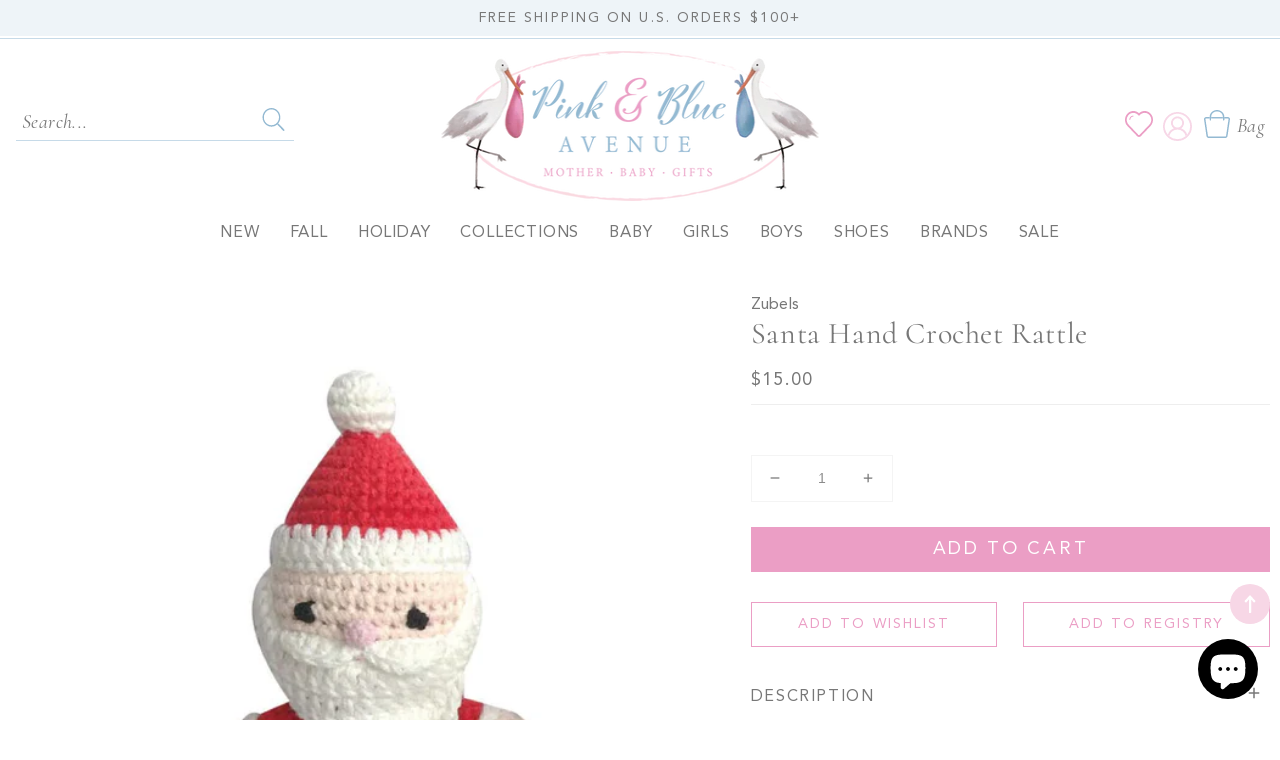

--- FILE ---
content_type: text/html; charset=utf-8
request_url: https://pinkandblueavenue.com/products/santa-hand-crochet-rattle
body_size: 39508
content:
<!doctype html>
<html class="no-js" lang="en">
  <head>
    <meta charset="utf-8">
    <meta http-equiv="X-UA-Compatible" content="IE=edge">
    <meta name="viewport" content="width=device-width,initial-scale=1">
    <meta name="theme-color" content="">
    <link rel="canonical" href="https://pinkandblueavenue.com/products/santa-hand-crochet-rattle">
    <link rel="preconnect" href="https://cdn.shopify.com" crossorigin><link rel="icon" type="image/png" href="//pinkandblueavenue.com/cdn/shop/files/fav_32x32.png?v=1660214572"><link rel="preconnect" href="https://fonts.shopifycdn.com" crossorigin><link rel="dns-prefetch" href="https://productreviews.shopifycdn.com">
  <link rel="dns-prefetch" href="https://ajax.googleapis.com">

    <title>
      Santa Hand Crochet Rattle
 &ndash; Pink &amp; Blue Avenue</title>

    
      <meta name="description" content="This sweet little Santa hand crochet rattle is a great stocking stuffer and sure to bring cheer to every baby!  Our Santa hand crochet rattle is handmade using super soft all-natural 100% cotton yarns and eco-friendly dyes making a safe toy for babies, toddlers and children of all ages. This Santa hand crochet rattle f">
    

    




<script type="application/ld+json" data-creator_name="FeedArmy">
{
  "@context": "http://schema.org/",
  "@type": "Product",
  "name": "Santa Hand Crochet Rattle",
  "url": "https://pinkandblueavenue.com/products/santa-hand-crochet-rattle",
  
    "sku": "43906002878618",
  
  
  
  
    "productID": "7912762146970",
  "brand": {
    "@type": "Thing",
    "name": "Zubels"
  },
  "description": "This sweet little Santa hand crochet rattle is a great stocking stuffer and sure to bring cheer to every baby! Our Santa hand crochet rattle is handmade using super soft all-natural 100% cotton yarns and eco-friendly dyes making a safe toy for babies, toddlers and children of all ages. This Santa hand crochet rattle features a crochet technique that creates a bumpy texture that is perfect for little hands to grasp and hold while also helping to develop babies&#39; sense of touch and feel. This Santa hand crochet rattle is also perfect for clipping onto diaper bags, backpacks or strollers so your child can bring their best friend with them anywhere they go and also makes a great Holiday or Christmas gift and stocking stuffer. Measures 4 inches in sizeMade with 100% Cotton Yarns Eco-friendly DyesTested 100% safe by the U.S. Product Safety Commissions StandardsMachine washable, lay flat to dryAll details are sewn on instead of using small pieces",
  "image": "https://pinkandblueavenue.com/cdn/shop/files/zubels-toy-santa-crochet-dimple-4-5190159597625_720x_883dc0fb-cf1b-4544-b650-fb3676fc958a_grande.webp?v=1695055298",
  
  
    "offers": 
      {
        "@type" : "Offer",
        "priceCurrency": "USD",
        "price": "15.00",
        "itemCondition" : "http://schema.org/NewCondition",
        "availability" : "http://schema.org/InStock",
        "url" : "https://pinkandblueavenue.com/products/santa-hand-crochet-rattle?variant=43906002878618",


            
              "image": "https://pinkandblueavenue.com/cdn/shop/files/zubels-toy-santa-crochet-dimple-4-5190159597625_720x_883dc0fb-cf1b-4544-b650-fb3676fc958a_grande.webp?v=1695055298",
            
            
              "name" : "Santa Hand Crochet Rattle",
            
            
            
            
            
              "sku": "43906002878618",
            
            
            "description" : "This sweet little Santa hand crochet rattle is a great stocking stuffer and sure to bring cheer to every baby! Our Santa hand crochet rattle is handmade using super soft all-natural 100% cotton yarns and eco-friendly dyes making a safe toy for babies, toddlers and children of all ages. This Santa hand crochet rattle features a crochet technique that creates a bumpy texture that is perfect for little hands to grasp and hold while also helping to develop babies&#39; sense of touch and feel. This Santa hand crochet rattle is also perfect for clipping onto diaper bags, backpacks or strollers so your child can bring their best friend with them anywhere they go and also makes a great Holiday or Christmas gift and stocking stuffer. Measures 4 inches in sizeMade with 100% Cotton Yarns Eco-friendly DyesTested 100% safe by the U.S. Product Safety Commissions StandardsMachine washable, lay flat to dryAll details are sewn on instead of using small pieces",
            
          "priceValidUntil": "2027-01-22"

      }

      
      





      
    

    
  
}
</script>
<script type="application/ld+json">
{
  "@context": "http://schema.org/",
  "@type": "BreadcrumbList",
  "itemListElement": [{
    "@type": "ListItem",
    "position": 1,
    "name": "Home",
    "item": "https://pinkandblueavenue.com"
  },
  
  {
    "@type": "ListItem",
    "position": 2,
    "name": "Santa Hand Crochet Rattle",
    "item": "https://pinkandblueavenue.com/products/santa-hand-crochet-rattle"
  }
  
  ]
}
</script>


    
    <script>window.performance && window.performance.mark && window.performance.mark('shopify.content_for_header.start');</script><meta name="facebook-domain-verification" content="kw7el2n6lt8jjmq7od5mytf888csw8">
<meta name="facebook-domain-verification" content="5e5ikvh478i6ymigmpjevxc4zqlaqp">
<meta name="google-site-verification" content="um589L7WSNn-AGsjGJhv_IJxeNHD_zlUZi3h3K3Wpy8">
<meta id="shopify-digital-wallet" name="shopify-digital-wallet" content="/53259370650/digital_wallets/dialog">
<meta name="shopify-checkout-api-token" content="15e1686fced26a6cab966d8a59363af1">
<meta id="in-context-paypal-metadata" data-shop-id="53259370650" data-venmo-supported="true" data-environment="production" data-locale="en_US" data-paypal-v4="true" data-currency="USD">
<link rel="alternate" type="application/json+oembed" href="https://pinkandblueavenue.com/products/santa-hand-crochet-rattle.oembed">
<script async="async" src="/checkouts/internal/preloads.js?locale=en-US"></script>
<link rel="preconnect" href="https://shop.app" crossorigin="anonymous">
<script async="async" src="https://shop.app/checkouts/internal/preloads.js?locale=en-US&shop_id=53259370650" crossorigin="anonymous"></script>
<script id="apple-pay-shop-capabilities" type="application/json">{"shopId":53259370650,"countryCode":"US","currencyCode":"USD","merchantCapabilities":["supports3DS"],"merchantId":"gid:\/\/shopify\/Shop\/53259370650","merchantName":"Pink \u0026 Blue Avenue","requiredBillingContactFields":["postalAddress","email","phone"],"requiredShippingContactFields":["postalAddress","email","phone"],"shippingType":"shipping","supportedNetworks":["visa","masterCard","amex","discover","elo","jcb"],"total":{"type":"pending","label":"Pink \u0026 Blue Avenue","amount":"1.00"},"shopifyPaymentsEnabled":true,"supportsSubscriptions":true}</script>
<script id="shopify-features" type="application/json">{"accessToken":"15e1686fced26a6cab966d8a59363af1","betas":["rich-media-storefront-analytics"],"domain":"pinkandblueavenue.com","predictiveSearch":true,"shopId":53259370650,"locale":"en"}</script>
<script>var Shopify = Shopify || {};
Shopify.shop = "pink-blue-avenue.myshopify.com";
Shopify.locale = "en";
Shopify.currency = {"active":"USD","rate":"1.0"};
Shopify.country = "US";
Shopify.theme = {"name":"Pink and Blue Custom","id":130329542810,"schema_name":"Pink and Blue Avenue","schema_version":"5.0.0","theme_store_id":null,"role":"main"};
Shopify.theme.handle = "null";
Shopify.theme.style = {"id":null,"handle":null};
Shopify.cdnHost = "pinkandblueavenue.com/cdn";
Shopify.routes = Shopify.routes || {};
Shopify.routes.root = "/";</script>
<script type="module">!function(o){(o.Shopify=o.Shopify||{}).modules=!0}(window);</script>
<script>!function(o){function n(){var o=[];function n(){o.push(Array.prototype.slice.apply(arguments))}return n.q=o,n}var t=o.Shopify=o.Shopify||{};t.loadFeatures=n(),t.autoloadFeatures=n()}(window);</script>
<script>
  window.ShopifyPay = window.ShopifyPay || {};
  window.ShopifyPay.apiHost = "shop.app\/pay";
  window.ShopifyPay.redirectState = null;
</script>
<script id="shop-js-analytics" type="application/json">{"pageType":"product"}</script>
<script defer="defer" async type="module" src="//pinkandblueavenue.com/cdn/shopifycloud/shop-js/modules/v2/client.init-shop-cart-sync_BT-GjEfc.en.esm.js"></script>
<script defer="defer" async type="module" src="//pinkandblueavenue.com/cdn/shopifycloud/shop-js/modules/v2/chunk.common_D58fp_Oc.esm.js"></script>
<script defer="defer" async type="module" src="//pinkandblueavenue.com/cdn/shopifycloud/shop-js/modules/v2/chunk.modal_xMitdFEc.esm.js"></script>
<script type="module">
  await import("//pinkandblueavenue.com/cdn/shopifycloud/shop-js/modules/v2/client.init-shop-cart-sync_BT-GjEfc.en.esm.js");
await import("//pinkandblueavenue.com/cdn/shopifycloud/shop-js/modules/v2/chunk.common_D58fp_Oc.esm.js");
await import("//pinkandblueavenue.com/cdn/shopifycloud/shop-js/modules/v2/chunk.modal_xMitdFEc.esm.js");

  window.Shopify.SignInWithShop?.initShopCartSync?.({"fedCMEnabled":true,"windoidEnabled":true});

</script>
<script defer="defer" async type="module" src="//pinkandblueavenue.com/cdn/shopifycloud/shop-js/modules/v2/client.payment-terms_Ci9AEqFq.en.esm.js"></script>
<script defer="defer" async type="module" src="//pinkandblueavenue.com/cdn/shopifycloud/shop-js/modules/v2/chunk.common_D58fp_Oc.esm.js"></script>
<script defer="defer" async type="module" src="//pinkandblueavenue.com/cdn/shopifycloud/shop-js/modules/v2/chunk.modal_xMitdFEc.esm.js"></script>
<script type="module">
  await import("//pinkandblueavenue.com/cdn/shopifycloud/shop-js/modules/v2/client.payment-terms_Ci9AEqFq.en.esm.js");
await import("//pinkandblueavenue.com/cdn/shopifycloud/shop-js/modules/v2/chunk.common_D58fp_Oc.esm.js");
await import("//pinkandblueavenue.com/cdn/shopifycloud/shop-js/modules/v2/chunk.modal_xMitdFEc.esm.js");

  
</script>
<script>
  window.Shopify = window.Shopify || {};
  if (!window.Shopify.featureAssets) window.Shopify.featureAssets = {};
  window.Shopify.featureAssets['shop-js'] = {"shop-cart-sync":["modules/v2/client.shop-cart-sync_DZOKe7Ll.en.esm.js","modules/v2/chunk.common_D58fp_Oc.esm.js","modules/v2/chunk.modal_xMitdFEc.esm.js"],"init-fed-cm":["modules/v2/client.init-fed-cm_B6oLuCjv.en.esm.js","modules/v2/chunk.common_D58fp_Oc.esm.js","modules/v2/chunk.modal_xMitdFEc.esm.js"],"shop-cash-offers":["modules/v2/client.shop-cash-offers_D2sdYoxE.en.esm.js","modules/v2/chunk.common_D58fp_Oc.esm.js","modules/v2/chunk.modal_xMitdFEc.esm.js"],"shop-login-button":["modules/v2/client.shop-login-button_QeVjl5Y3.en.esm.js","modules/v2/chunk.common_D58fp_Oc.esm.js","modules/v2/chunk.modal_xMitdFEc.esm.js"],"pay-button":["modules/v2/client.pay-button_DXTOsIq6.en.esm.js","modules/v2/chunk.common_D58fp_Oc.esm.js","modules/v2/chunk.modal_xMitdFEc.esm.js"],"shop-button":["modules/v2/client.shop-button_DQZHx9pm.en.esm.js","modules/v2/chunk.common_D58fp_Oc.esm.js","modules/v2/chunk.modal_xMitdFEc.esm.js"],"avatar":["modules/v2/client.avatar_BTnouDA3.en.esm.js"],"init-windoid":["modules/v2/client.init-windoid_CR1B-cfM.en.esm.js","modules/v2/chunk.common_D58fp_Oc.esm.js","modules/v2/chunk.modal_xMitdFEc.esm.js"],"init-shop-for-new-customer-accounts":["modules/v2/client.init-shop-for-new-customer-accounts_C_vY_xzh.en.esm.js","modules/v2/client.shop-login-button_QeVjl5Y3.en.esm.js","modules/v2/chunk.common_D58fp_Oc.esm.js","modules/v2/chunk.modal_xMitdFEc.esm.js"],"init-shop-email-lookup-coordinator":["modules/v2/client.init-shop-email-lookup-coordinator_BI7n9ZSv.en.esm.js","modules/v2/chunk.common_D58fp_Oc.esm.js","modules/v2/chunk.modal_xMitdFEc.esm.js"],"init-shop-cart-sync":["modules/v2/client.init-shop-cart-sync_BT-GjEfc.en.esm.js","modules/v2/chunk.common_D58fp_Oc.esm.js","modules/v2/chunk.modal_xMitdFEc.esm.js"],"shop-toast-manager":["modules/v2/client.shop-toast-manager_DiYdP3xc.en.esm.js","modules/v2/chunk.common_D58fp_Oc.esm.js","modules/v2/chunk.modal_xMitdFEc.esm.js"],"init-customer-accounts":["modules/v2/client.init-customer-accounts_D9ZNqS-Q.en.esm.js","modules/v2/client.shop-login-button_QeVjl5Y3.en.esm.js","modules/v2/chunk.common_D58fp_Oc.esm.js","modules/v2/chunk.modal_xMitdFEc.esm.js"],"init-customer-accounts-sign-up":["modules/v2/client.init-customer-accounts-sign-up_iGw4briv.en.esm.js","modules/v2/client.shop-login-button_QeVjl5Y3.en.esm.js","modules/v2/chunk.common_D58fp_Oc.esm.js","modules/v2/chunk.modal_xMitdFEc.esm.js"],"shop-follow-button":["modules/v2/client.shop-follow-button_CqMgW2wH.en.esm.js","modules/v2/chunk.common_D58fp_Oc.esm.js","modules/v2/chunk.modal_xMitdFEc.esm.js"],"checkout-modal":["modules/v2/client.checkout-modal_xHeaAweL.en.esm.js","modules/v2/chunk.common_D58fp_Oc.esm.js","modules/v2/chunk.modal_xMitdFEc.esm.js"],"shop-login":["modules/v2/client.shop-login_D91U-Q7h.en.esm.js","modules/v2/chunk.common_D58fp_Oc.esm.js","modules/v2/chunk.modal_xMitdFEc.esm.js"],"lead-capture":["modules/v2/client.lead-capture_BJmE1dJe.en.esm.js","modules/v2/chunk.common_D58fp_Oc.esm.js","modules/v2/chunk.modal_xMitdFEc.esm.js"],"payment-terms":["modules/v2/client.payment-terms_Ci9AEqFq.en.esm.js","modules/v2/chunk.common_D58fp_Oc.esm.js","modules/v2/chunk.modal_xMitdFEc.esm.js"]};
</script>
<script>(function() {
  var isLoaded = false;
  function asyncLoad() {
    if (isLoaded) return;
    isLoaded = true;
    var urls = ["https:\/\/wrapin.prezenapps.com\/public\/js\/load-wrapin-v5-app.js?shop=pink-blue-avenue.myshopify.com","https:\/\/cdn.nfcube.com\/instafeed-d2316f8660a8ded0518f74cfd237f82c.js?shop=pink-blue-avenue.myshopify.com"];
    for (var i = 0; i < urls.length; i++) {
      var s = document.createElement('script');
      s.type = 'text/javascript';
      s.async = true;
      s.src = urls[i];
      var x = document.getElementsByTagName('script')[0];
      x.parentNode.insertBefore(s, x);
    }
  };
  if(window.attachEvent) {
    window.attachEvent('onload', asyncLoad);
  } else {
    window.addEventListener('load', asyncLoad, false);
  }
})();</script>
<script id="__st">var __st={"a":53259370650,"offset":-21600,"reqid":"3a22484c-9415-4238-b349-8a998082af8f-1769141985","pageurl":"pinkandblueavenue.com\/products\/santa-hand-crochet-rattle","u":"afca4acb26d3","p":"product","rtyp":"product","rid":7912762146970};</script>
<script>window.ShopifyPaypalV4VisibilityTracking = true;</script>
<script id="captcha-bootstrap">!function(){'use strict';const t='contact',e='account',n='new_comment',o=[[t,t],['blogs',n],['comments',n],[t,'customer']],c=[[e,'customer_login'],[e,'guest_login'],[e,'recover_customer_password'],[e,'create_customer']],r=t=>t.map((([t,e])=>`form[action*='/${t}']:not([data-nocaptcha='true']) input[name='form_type'][value='${e}']`)).join(','),a=t=>()=>t?[...document.querySelectorAll(t)].map((t=>t.form)):[];function s(){const t=[...o],e=r(t);return a(e)}const i='password',u='form_key',d=['recaptcha-v3-token','g-recaptcha-response','h-captcha-response',i],f=()=>{try{return window.sessionStorage}catch{return}},m='__shopify_v',_=t=>t.elements[u];function p(t,e,n=!1){try{const o=window.sessionStorage,c=JSON.parse(o.getItem(e)),{data:r}=function(t){const{data:e,action:n}=t;return t[m]||n?{data:e,action:n}:{data:t,action:n}}(c);for(const[e,n]of Object.entries(r))t.elements[e]&&(t.elements[e].value=n);n&&o.removeItem(e)}catch(o){console.error('form repopulation failed',{error:o})}}const l='form_type',E='cptcha';function T(t){t.dataset[E]=!0}const w=window,h=w.document,L='Shopify',v='ce_forms',y='captcha';let A=!1;((t,e)=>{const n=(g='f06e6c50-85a8-45c8-87d0-21a2b65856fe',I='https://cdn.shopify.com/shopifycloud/storefront-forms-hcaptcha/ce_storefront_forms_captcha_hcaptcha.v1.5.2.iife.js',D={infoText:'Protected by hCaptcha',privacyText:'Privacy',termsText:'Terms'},(t,e,n)=>{const o=w[L][v],c=o.bindForm;if(c)return c(t,g,e,D).then(n);var r;o.q.push([[t,g,e,D],n]),r=I,A||(h.body.append(Object.assign(h.createElement('script'),{id:'captcha-provider',async:!0,src:r})),A=!0)});var g,I,D;w[L]=w[L]||{},w[L][v]=w[L][v]||{},w[L][v].q=[],w[L][y]=w[L][y]||{},w[L][y].protect=function(t,e){n(t,void 0,e),T(t)},Object.freeze(w[L][y]),function(t,e,n,w,h,L){const[v,y,A,g]=function(t,e,n){const i=e?o:[],u=t?c:[],d=[...i,...u],f=r(d),m=r(i),_=r(d.filter((([t,e])=>n.includes(e))));return[a(f),a(m),a(_),s()]}(w,h,L),I=t=>{const e=t.target;return e instanceof HTMLFormElement?e:e&&e.form},D=t=>v().includes(t);t.addEventListener('submit',(t=>{const e=I(t);if(!e)return;const n=D(e)&&!e.dataset.hcaptchaBound&&!e.dataset.recaptchaBound,o=_(e),c=g().includes(e)&&(!o||!o.value);(n||c)&&t.preventDefault(),c&&!n&&(function(t){try{if(!f())return;!function(t){const e=f();if(!e)return;const n=_(t);if(!n)return;const o=n.value;o&&e.removeItem(o)}(t);const e=Array.from(Array(32),(()=>Math.random().toString(36)[2])).join('');!function(t,e){_(t)||t.append(Object.assign(document.createElement('input'),{type:'hidden',name:u})),t.elements[u].value=e}(t,e),function(t,e){const n=f();if(!n)return;const o=[...t.querySelectorAll(`input[type='${i}']`)].map((({name:t})=>t)),c=[...d,...o],r={};for(const[a,s]of new FormData(t).entries())c.includes(a)||(r[a]=s);n.setItem(e,JSON.stringify({[m]:1,action:t.action,data:r}))}(t,e)}catch(e){console.error('failed to persist form',e)}}(e),e.submit())}));const S=(t,e)=>{t&&!t.dataset[E]&&(n(t,e.some((e=>e===t))),T(t))};for(const o of['focusin','change'])t.addEventListener(o,(t=>{const e=I(t);D(e)&&S(e,y())}));const B=e.get('form_key'),M=e.get(l),P=B&&M;t.addEventListener('DOMContentLoaded',(()=>{const t=y();if(P)for(const e of t)e.elements[l].value===M&&p(e,B);[...new Set([...A(),...v().filter((t=>'true'===t.dataset.shopifyCaptcha))])].forEach((e=>S(e,t)))}))}(h,new URLSearchParams(w.location.search),n,t,e,['guest_login'])})(!0,!0)}();</script>
<script integrity="sha256-4kQ18oKyAcykRKYeNunJcIwy7WH5gtpwJnB7kiuLZ1E=" data-source-attribution="shopify.loadfeatures" defer="defer" src="//pinkandblueavenue.com/cdn/shopifycloud/storefront/assets/storefront/load_feature-a0a9edcb.js" crossorigin="anonymous"></script>
<script crossorigin="anonymous" defer="defer" src="//pinkandblueavenue.com/cdn/shopifycloud/storefront/assets/shopify_pay/storefront-65b4c6d7.js?v=20250812"></script>
<script data-source-attribution="shopify.dynamic_checkout.dynamic.init">var Shopify=Shopify||{};Shopify.PaymentButton=Shopify.PaymentButton||{isStorefrontPortableWallets:!0,init:function(){window.Shopify.PaymentButton.init=function(){};var t=document.createElement("script");t.src="https://pinkandblueavenue.com/cdn/shopifycloud/portable-wallets/latest/portable-wallets.en.js",t.type="module",document.head.appendChild(t)}};
</script>
<script data-source-attribution="shopify.dynamic_checkout.buyer_consent">
  function portableWalletsHideBuyerConsent(e){var t=document.getElementById("shopify-buyer-consent"),n=document.getElementById("shopify-subscription-policy-button");t&&n&&(t.classList.add("hidden"),t.setAttribute("aria-hidden","true"),n.removeEventListener("click",e))}function portableWalletsShowBuyerConsent(e){var t=document.getElementById("shopify-buyer-consent"),n=document.getElementById("shopify-subscription-policy-button");t&&n&&(t.classList.remove("hidden"),t.removeAttribute("aria-hidden"),n.addEventListener("click",e))}window.Shopify?.PaymentButton&&(window.Shopify.PaymentButton.hideBuyerConsent=portableWalletsHideBuyerConsent,window.Shopify.PaymentButton.showBuyerConsent=portableWalletsShowBuyerConsent);
</script>
<script data-source-attribution="shopify.dynamic_checkout.cart.bootstrap">document.addEventListener("DOMContentLoaded",(function(){function t(){return document.querySelector("shopify-accelerated-checkout-cart, shopify-accelerated-checkout")}if(t())Shopify.PaymentButton.init();else{new MutationObserver((function(e,n){t()&&(Shopify.PaymentButton.init(),n.disconnect())})).observe(document.body,{childList:!0,subtree:!0})}}));
</script>
<link id="shopify-accelerated-checkout-styles" rel="stylesheet" media="screen" href="https://pinkandblueavenue.com/cdn/shopifycloud/portable-wallets/latest/accelerated-checkout-backwards-compat.css" crossorigin="anonymous">
<style id="shopify-accelerated-checkout-cart">
        #shopify-buyer-consent {
  margin-top: 1em;
  display: inline-block;
  width: 100%;
}

#shopify-buyer-consent.hidden {
  display: none;
}

#shopify-subscription-policy-button {
  background: none;
  border: none;
  padding: 0;
  text-decoration: underline;
  font-size: inherit;
  cursor: pointer;
}

#shopify-subscription-policy-button::before {
  box-shadow: none;
}

      </style>
<script id="sections-script" data-sections="main-product,product-recommendations,header,footer" defer="defer" src="//pinkandblueavenue.com/cdn/shop/t/3/compiled_assets/scripts.js?v=2559"></script>
<script>window.performance && window.performance.mark && window.performance.mark('shopify.content_for_header.end');</script>


    <style data-shopify>
      @font-face {
  font-family: Nunito;
  font-weight: 300;
  font-style: normal;
  font-display: swap;
  src: url("//pinkandblueavenue.com/cdn/fonts/nunito/nunito_n3.c1d7c2242f5519d084eafc479d7cc132bcc8c480.woff2") format("woff2"),
       url("//pinkandblueavenue.com/cdn/fonts/nunito/nunito_n3.d543cae3671591d99f8b7ed9ea9ca8387fc73b09.woff") format("woff");
}

      @font-face {
  font-family: Nunito;
  font-weight: 700;
  font-style: normal;
  font-display: swap;
  src: url("//pinkandblueavenue.com/cdn/fonts/nunito/nunito_n7.37cf9b8cf43b3322f7e6e13ad2aad62ab5dc9109.woff2") format("woff2"),
       url("//pinkandblueavenue.com/cdn/fonts/nunito/nunito_n7.45cfcfadc6630011252d54d5f5a2c7c98f60d5de.woff") format("woff");
}

      @font-face {
  font-family: Nunito;
  font-weight: 300;
  font-style: italic;
  font-display: swap;
  src: url("//pinkandblueavenue.com/cdn/fonts/nunito/nunito_i3.11db3ddffd5485d801b7a5d8a24c3b0e446751f1.woff2") format("woff2"),
       url("//pinkandblueavenue.com/cdn/fonts/nunito/nunito_i3.7f37c552f86f3fb4c0aae0353840b033f9f464a0.woff") format("woff");
}

      @font-face {
  font-family: Nunito;
  font-weight: 700;
  font-style: italic;
  font-display: swap;
  src: url("//pinkandblueavenue.com/cdn/fonts/nunito/nunito_i7.3f8ba2027bc9ceb1b1764ecab15bae73f86c4632.woff2") format("woff2"),
       url("//pinkandblueavenue.com/cdn/fonts/nunito/nunito_i7.82bfb5f86ec77ada3c9f660da22064c2e46e1469.woff") format("woff");
}

      @font-face {
  font-family: Cormorant;
  font-weight: 400;
  font-style: normal;
  font-display: swap;
  src: url("//pinkandblueavenue.com/cdn/fonts/cormorant/cormorant_n4.bd66e8e0031690b46374315bd1c15a17a8dcd450.woff2") format("woff2"),
       url("//pinkandblueavenue.com/cdn/fonts/cormorant/cormorant_n4.e5604516683cb4cc166c001f2ff5f387255e3b45.woff") format("woff");
}


      :root {

        --font-body-family: Nunito, sans-serif;
        --font-body-style: normal;
        --font-body-weight: 300;

        --font-heading-family: Cormorant, serif;
        --font-heading-style: normal;
        --font-heading-weight: 400;


            --font-body-scale: 1.0;
        --font-heading-scale: 1.0;
        --color-base-text: 119, 119, 119;
        --color-shadow: 119, 119, 119;
        --color-base-background-1: 255, 255, 255;
        --color-base-background-2: 238, 244, 248;
        --color-base-solid-button-labels: 255, 255, 255;
        --color-base-outline-button-labels: 235, 158, 197;
        --color-base-accent-1: 235, 158, 197;
        --color-base-accent-2: 247, 215, 230;
        --payment-terms-background-color: #ffffff;

        --gradient-base-background-1: #ffffff;
        --gradient-base-background-2: #eef4f8;
        --gradient-base-accent-1: #eb9ec5;
        --gradient-base-accent-2: #f7d7e6;
         --accent-2: #f7d7e6;
    
            --media-padding: px;
        --media-border-opacity: 0.0;
        --media-border-width: 0px;
        --media-radius: 0px;
        --media-shadow-opacity: 0.0;
        --media-shadow-horizontal-offset: 0px;
        --media-shadow-vertical-offset: 0px;
        --media-shadow-blur-radius: 0px;
    
    
    
        --page-width: 1380px;
        --page-width-margin: 0rem;
            --card-image-padding: 0.0rem;
        --card-corner-radius: 0.0rem;
        --card-text-alignment: center;
        --card-border-width: 0.0rem;
        --card-border-opacity: 0.0;
        --card-shadow-opacity: 0.0;
        --card-shadow-horizontal-offset: 0.0rem;
        --card-shadow-vertical-offset: 0.0rem;
        --card-shadow-blur-radius: 0.0rem;
        --badge-corner-radius: 4.0rem;
        --popup-border-width: 1px;
        --popup-border-opacity: 0.1;
        --popup-corner-radius: 0px;
        --popup-shadow-opacity: 0.0;
        --popup-shadow-horizontal-offset: 0px;
        --popup-shadow-vertical-offset: 0px;
        --popup-shadow-blur-radius: 0px;
        --drawer-border-width: 1px;
        --drawer-border-opacity: 0.1;
        --drawer-shadow-opacity: 0.0;
        --drawer-shadow-horizontal-offset: 0px;
        --drawer-shadow-vertical-offset: 0px;
        --drawer-shadow-blur-radius: 0px;
        --spacing-sections-desktop: 0px;
        --spacing-sections-mobile: 0px;
        --grid-desktop-vertical-spacing: 20px;
        --grid-desktop-horizontal-spacing: 20px;
        --grid-mobile-vertical-spacing: 10px;
        --grid-mobile-horizontal-spacing: 10px;
        --text-boxes-border-opacity: 0.0;
        --text-boxes-border-width: 0px;
        --text-boxes-radius: 0px;
        --text-boxes-shadow-opacity: 0.0;
        --text-boxes-shadow-horizontal-offset: 0px;
        --text-boxes-shadow-vertical-offset: 0px;
        --text-boxes-shadow-blur-radius: 0px;
        --buttons-radius: 0px;
        --buttons-radius-outset: 0px;
        --buttons-border-width: 0px;
        --buttons-border-opacity: 0.0;
        --buttons-shadow-opacity: 0.0;
        --buttons-shadow-horizontal-offset: 0px;
        --buttons-shadow-vertical-offset: 0px;
        --buttons-shadow-blur-radius: 0px;
        --buttons-border-offset: 0px;
        --inputs-radius: 0px;
        --inputs-border-width: 1px;
        --inputs-border-opacity: 0.0;
        --inputs-shadow-opacity: 0.0;
        --inputs-shadow-horizontal-offset: 0px;
        --inputs-margin-offset: 0px;
        --inputs-shadow-vertical-offset: 0px;
        --inputs-shadow-blur-radius: 0px;
        --inputs-radius-outset: 0px;
        --variant-pills-radius: 40px;
        --variant-pills-border-width: 1px;
        --variant-pills-border-opacity: 0.55;
        --variant-pills-shadow-opacity: 0.0;
        --variant-pills-shadow-horizontal-offset: 0px;
        --variant-pills-shadow-vertical-offset: 0px;
        --variant-pills-shadow-blur-radius: 0px;
      }

      *,
      *::before,
      *::after {
        box-sizing: inherit;
      }

      html {
        box-sizing: border-box;
           font-size: calc(var(--font-body-scale) * 62.5%);
        height: 100%;
      }

      body {
        display: grid;
        grid-template-rows: auto auto 1fr auto;
        grid-template-columns: 100%;
        min-height: 100%;
        margin: 0;
        font-size: 1.5rem;
        letter-spacing: 0rem;
        line-height: calc(1 + 0.8 / var(--font-body-scale));
        font-family: var(--font-body-family);
        font-style: var(--font-body-style);
        font-weight: var(--font-body-weight);
      }

      @media screen and (min-width: 750px) {
        body {
          font-size: 1.6rem;
        }
      }
    </style>
    
      <!-- CSS STYLES -->
   <link href="//pinkandblueavenue.com/cdn/shop/t/3/assets/aos.css?v=171440860698160758581659974506" rel="stylesheet" type="text/css" media="all" />  
    <link href="//pinkandblueavenue.com/cdn/shop/t/3/assets/swiper.css?v=144456929027919539921659974515" rel="stylesheet" type="text/css" media="all" />  
    <link href="//pinkandblueavenue.com/cdn/shop/t/3/assets/animate.css?v=117445339244174673761659974506" rel="stylesheet" type="text/css" media="all" />
    <link href="//pinkandblueavenue.com/cdn/shop/t/3/assets/base.css?v=90591585209386440791659974506" rel="stylesheet" type="text/css" media="all" />
    <link href="//pinkandblueavenue.com/cdn/shop/t/3/assets/custom.css?v=48887871363265516131691780305" rel="stylesheet" type="text/css" media="all" />

<link rel="preload" as="font" href="//pinkandblueavenue.com/cdn/fonts/nunito/nunito_n3.c1d7c2242f5519d084eafc479d7cc132bcc8c480.woff2" type="font/woff2" crossorigin><link rel="preload" as="font" href="//pinkandblueavenue.com/cdn/fonts/cormorant/cormorant_n4.bd66e8e0031690b46374315bd1c15a17a8dcd450.woff2" type="font/woff2" crossorigin><link rel="stylesheet" href="//pinkandblueavenue.com/cdn/shop/t/3/assets/component-predictive-search.css?v=171342419786403665911659974508" media="print" onload="this.media='all'"><script src="//pinkandblueavenue.com/cdn/shop/t/3/assets/global.js?v=2568795446018620431659974510" defer="defer"></script>
    <script src="//pinkandblueavenue.com/cdn/shop/t/3/assets/main-df.js?v=124413465291440320231659974510"></script>
   
    
    <script>document.documentElement.className = document.documentElement.className.replace('no-js', 'js');
    if (Shopify.designMode) {
      document.documentElement.classList.add('shopify-design-mode');
    }
    </script>
  
  <!-- BEGIN app block: shopify://apps/klaviyo-email-marketing-sms/blocks/klaviyo-onsite-embed/2632fe16-c075-4321-a88b-50b567f42507 -->












  <script async src="https://static.klaviyo.com/onsite/js/UEtvLi/klaviyo.js?company_id=UEtvLi"></script>
  <script>!function(){if(!window.klaviyo){window._klOnsite=window._klOnsite||[];try{window.klaviyo=new Proxy({},{get:function(n,i){return"push"===i?function(){var n;(n=window._klOnsite).push.apply(n,arguments)}:function(){for(var n=arguments.length,o=new Array(n),w=0;w<n;w++)o[w]=arguments[w];var t="function"==typeof o[o.length-1]?o.pop():void 0,e=new Promise((function(n){window._klOnsite.push([i].concat(o,[function(i){t&&t(i),n(i)}]))}));return e}}})}catch(n){window.klaviyo=window.klaviyo||[],window.klaviyo.push=function(){var n;(n=window._klOnsite).push.apply(n,arguments)}}}}();</script>

  
    <script id="viewed_product">
      if (item == null) {
        var _learnq = _learnq || [];

        var MetafieldReviews = null
        var MetafieldYotpoRating = null
        var MetafieldYotpoCount = null
        var MetafieldLooxRating = null
        var MetafieldLooxCount = null
        var okendoProduct = null
        var okendoProductReviewCount = null
        var okendoProductReviewAverageValue = null
        try {
          // The following fields are used for Customer Hub recently viewed in order to add reviews.
          // This information is not part of __kla_viewed. Instead, it is part of __kla_viewed_reviewed_items
          MetafieldReviews = {};
          MetafieldYotpoRating = null
          MetafieldYotpoCount = null
          MetafieldLooxRating = null
          MetafieldLooxCount = null

          okendoProduct = null
          // If the okendo metafield is not legacy, it will error, which then requires the new json formatted data
          if (okendoProduct && 'error' in okendoProduct) {
            okendoProduct = null
          }
          okendoProductReviewCount = okendoProduct ? okendoProduct.reviewCount : null
          okendoProductReviewAverageValue = okendoProduct ? okendoProduct.reviewAverageValue : null
        } catch (error) {
          console.error('Error in Klaviyo onsite reviews tracking:', error);
        }

        var item = {
          Name: "Santa Hand Crochet Rattle",
          ProductID: 7912762146970,
          Categories: ["Books \u0026 Toys","Holiday","Shop by Brand","Stocking Stuffers","Zubels"],
          ImageURL: "https://pinkandblueavenue.com/cdn/shop/files/zubels-toy-santa-crochet-dimple-4-5190159597625_720x_883dc0fb-cf1b-4544-b650-fb3676fc958a_grande.webp?v=1695055298",
          URL: "https://pinkandblueavenue.com/products/santa-hand-crochet-rattle",
          Brand: "Zubels",
          Price: "$15.00",
          Value: "15.00",
          CompareAtPrice: "$0.00"
        };
        _learnq.push(['track', 'Viewed Product', item]);
        _learnq.push(['trackViewedItem', {
          Title: item.Name,
          ItemId: item.ProductID,
          Categories: item.Categories,
          ImageUrl: item.ImageURL,
          Url: item.URL,
          Metadata: {
            Brand: item.Brand,
            Price: item.Price,
            Value: item.Value,
            CompareAtPrice: item.CompareAtPrice
          },
          metafields:{
            reviews: MetafieldReviews,
            yotpo:{
              rating: MetafieldYotpoRating,
              count: MetafieldYotpoCount,
            },
            loox:{
              rating: MetafieldLooxRating,
              count: MetafieldLooxCount,
            },
            okendo: {
              rating: okendoProductReviewAverageValue,
              count: okendoProductReviewCount,
            }
          }
        }]);
      }
    </script>
  




  <script>
    window.klaviyoReviewsProductDesignMode = false
  </script>







<!-- END app block --><script src="https://cdn.shopify.com/extensions/e8878072-2f6b-4e89-8082-94b04320908d/inbox-1254/assets/inbox-chat-loader.js" type="text/javascript" defer="defer"></script>
<meta property="og:image" content="https://cdn.shopify.com/s/files/1/0532/5937/0650/files/zubels-toy-santa-crochet-dimple-4-5190159597625_720x_883dc0fb-cf1b-4544-b650-fb3676fc958a.webp?v=1695055298" />
<meta property="og:image:secure_url" content="https://cdn.shopify.com/s/files/1/0532/5937/0650/files/zubels-toy-santa-crochet-dimple-4-5190159597625_720x_883dc0fb-cf1b-4544-b650-fb3676fc958a.webp?v=1695055298" />
<meta property="og:image:width" content="720" />
<meta property="og:image:height" content="720" />
<link href="https://monorail-edge.shopifysvc.com" rel="dns-prefetch">
<script>(function(){if ("sendBeacon" in navigator && "performance" in window) {try {var session_token_from_headers = performance.getEntriesByType('navigation')[0].serverTiming.find(x => x.name == '_s').description;} catch {var session_token_from_headers = undefined;}var session_cookie_matches = document.cookie.match(/_shopify_s=([^;]*)/);var session_token_from_cookie = session_cookie_matches && session_cookie_matches.length === 2 ? session_cookie_matches[1] : "";var session_token = session_token_from_headers || session_token_from_cookie || "";function handle_abandonment_event(e) {var entries = performance.getEntries().filter(function(entry) {return /monorail-edge.shopifysvc.com/.test(entry.name);});if (!window.abandonment_tracked && entries.length === 0) {window.abandonment_tracked = true;var currentMs = Date.now();var navigation_start = performance.timing.navigationStart;var payload = {shop_id: 53259370650,url: window.location.href,navigation_start,duration: currentMs - navigation_start,session_token,page_type: "product"};window.navigator.sendBeacon("https://monorail-edge.shopifysvc.com/v1/produce", JSON.stringify({schema_id: "online_store_buyer_site_abandonment/1.1",payload: payload,metadata: {event_created_at_ms: currentMs,event_sent_at_ms: currentMs}}));}}window.addEventListener('pagehide', handle_abandonment_event);}}());</script>
<script id="web-pixels-manager-setup">(function e(e,d,r,n,o){if(void 0===o&&(o={}),!Boolean(null===(a=null===(i=window.Shopify)||void 0===i?void 0:i.analytics)||void 0===a?void 0:a.replayQueue)){var i,a;window.Shopify=window.Shopify||{};var t=window.Shopify;t.analytics=t.analytics||{};var s=t.analytics;s.replayQueue=[],s.publish=function(e,d,r){return s.replayQueue.push([e,d,r]),!0};try{self.performance.mark("wpm:start")}catch(e){}var l=function(){var e={modern:/Edge?\/(1{2}[4-9]|1[2-9]\d|[2-9]\d{2}|\d{4,})\.\d+(\.\d+|)|Firefox\/(1{2}[4-9]|1[2-9]\d|[2-9]\d{2}|\d{4,})\.\d+(\.\d+|)|Chrom(ium|e)\/(9{2}|\d{3,})\.\d+(\.\d+|)|(Maci|X1{2}).+ Version\/(15\.\d+|(1[6-9]|[2-9]\d|\d{3,})\.\d+)([,.]\d+|)( \(\w+\)|)( Mobile\/\w+|) Safari\/|Chrome.+OPR\/(9{2}|\d{3,})\.\d+\.\d+|(CPU[ +]OS|iPhone[ +]OS|CPU[ +]iPhone|CPU IPhone OS|CPU iPad OS)[ +]+(15[._]\d+|(1[6-9]|[2-9]\d|\d{3,})[._]\d+)([._]\d+|)|Android:?[ /-](13[3-9]|1[4-9]\d|[2-9]\d{2}|\d{4,})(\.\d+|)(\.\d+|)|Android.+Firefox\/(13[5-9]|1[4-9]\d|[2-9]\d{2}|\d{4,})\.\d+(\.\d+|)|Android.+Chrom(ium|e)\/(13[3-9]|1[4-9]\d|[2-9]\d{2}|\d{4,})\.\d+(\.\d+|)|SamsungBrowser\/([2-9]\d|\d{3,})\.\d+/,legacy:/Edge?\/(1[6-9]|[2-9]\d|\d{3,})\.\d+(\.\d+|)|Firefox\/(5[4-9]|[6-9]\d|\d{3,})\.\d+(\.\d+|)|Chrom(ium|e)\/(5[1-9]|[6-9]\d|\d{3,})\.\d+(\.\d+|)([\d.]+$|.*Safari\/(?![\d.]+ Edge\/[\d.]+$))|(Maci|X1{2}).+ Version\/(10\.\d+|(1[1-9]|[2-9]\d|\d{3,})\.\d+)([,.]\d+|)( \(\w+\)|)( Mobile\/\w+|) Safari\/|Chrome.+OPR\/(3[89]|[4-9]\d|\d{3,})\.\d+\.\d+|(CPU[ +]OS|iPhone[ +]OS|CPU[ +]iPhone|CPU IPhone OS|CPU iPad OS)[ +]+(10[._]\d+|(1[1-9]|[2-9]\d|\d{3,})[._]\d+)([._]\d+|)|Android:?[ /-](13[3-9]|1[4-9]\d|[2-9]\d{2}|\d{4,})(\.\d+|)(\.\d+|)|Mobile Safari.+OPR\/([89]\d|\d{3,})\.\d+\.\d+|Android.+Firefox\/(13[5-9]|1[4-9]\d|[2-9]\d{2}|\d{4,})\.\d+(\.\d+|)|Android.+Chrom(ium|e)\/(13[3-9]|1[4-9]\d|[2-9]\d{2}|\d{4,})\.\d+(\.\d+|)|Android.+(UC? ?Browser|UCWEB|U3)[ /]?(15\.([5-9]|\d{2,})|(1[6-9]|[2-9]\d|\d{3,})\.\d+)\.\d+|SamsungBrowser\/(5\.\d+|([6-9]|\d{2,})\.\d+)|Android.+MQ{2}Browser\/(14(\.(9|\d{2,})|)|(1[5-9]|[2-9]\d|\d{3,})(\.\d+|))(\.\d+|)|K[Aa][Ii]OS\/(3\.\d+|([4-9]|\d{2,})\.\d+)(\.\d+|)/},d=e.modern,r=e.legacy,n=navigator.userAgent;return n.match(d)?"modern":n.match(r)?"legacy":"unknown"}(),u="modern"===l?"modern":"legacy",c=(null!=n?n:{modern:"",legacy:""})[u],f=function(e){return[e.baseUrl,"/wpm","/b",e.hashVersion,"modern"===e.buildTarget?"m":"l",".js"].join("")}({baseUrl:d,hashVersion:r,buildTarget:u}),m=function(e){var d=e.version,r=e.bundleTarget,n=e.surface,o=e.pageUrl,i=e.monorailEndpoint;return{emit:function(e){var a=e.status,t=e.errorMsg,s=(new Date).getTime(),l=JSON.stringify({metadata:{event_sent_at_ms:s},events:[{schema_id:"web_pixels_manager_load/3.1",payload:{version:d,bundle_target:r,page_url:o,status:a,surface:n,error_msg:t},metadata:{event_created_at_ms:s}}]});if(!i)return console&&console.warn&&console.warn("[Web Pixels Manager] No Monorail endpoint provided, skipping logging."),!1;try{return self.navigator.sendBeacon.bind(self.navigator)(i,l)}catch(e){}var u=new XMLHttpRequest;try{return u.open("POST",i,!0),u.setRequestHeader("Content-Type","text/plain"),u.send(l),!0}catch(e){return console&&console.warn&&console.warn("[Web Pixels Manager] Got an unhandled error while logging to Monorail."),!1}}}}({version:r,bundleTarget:l,surface:e.surface,pageUrl:self.location.href,monorailEndpoint:e.monorailEndpoint});try{o.browserTarget=l,function(e){var d=e.src,r=e.async,n=void 0===r||r,o=e.onload,i=e.onerror,a=e.sri,t=e.scriptDataAttributes,s=void 0===t?{}:t,l=document.createElement("script"),u=document.querySelector("head"),c=document.querySelector("body");if(l.async=n,l.src=d,a&&(l.integrity=a,l.crossOrigin="anonymous"),s)for(var f in s)if(Object.prototype.hasOwnProperty.call(s,f))try{l.dataset[f]=s[f]}catch(e){}if(o&&l.addEventListener("load",o),i&&l.addEventListener("error",i),u)u.appendChild(l);else{if(!c)throw new Error("Did not find a head or body element to append the script");c.appendChild(l)}}({src:f,async:!0,onload:function(){if(!function(){var e,d;return Boolean(null===(d=null===(e=window.Shopify)||void 0===e?void 0:e.analytics)||void 0===d?void 0:d.initialized)}()){var d=window.webPixelsManager.init(e)||void 0;if(d){var r=window.Shopify.analytics;r.replayQueue.forEach((function(e){var r=e[0],n=e[1],o=e[2];d.publishCustomEvent(r,n,o)})),r.replayQueue=[],r.publish=d.publishCustomEvent,r.visitor=d.visitor,r.initialized=!0}}},onerror:function(){return m.emit({status:"failed",errorMsg:"".concat(f," has failed to load")})},sri:function(e){var d=/^sha384-[A-Za-z0-9+/=]+$/;return"string"==typeof e&&d.test(e)}(c)?c:"",scriptDataAttributes:o}),m.emit({status:"loading"})}catch(e){m.emit({status:"failed",errorMsg:(null==e?void 0:e.message)||"Unknown error"})}}})({shopId: 53259370650,storefrontBaseUrl: "https://pinkandblueavenue.com",extensionsBaseUrl: "https://extensions.shopifycdn.com/cdn/shopifycloud/web-pixels-manager",monorailEndpoint: "https://monorail-edge.shopifysvc.com/unstable/produce_batch",surface: "storefront-renderer",enabledBetaFlags: ["2dca8a86"],webPixelsConfigList: [{"id":"1942192282","configuration":"{\"accountID\":\"UEtvLi\",\"webPixelConfig\":\"eyJlbmFibGVBZGRlZFRvQ2FydEV2ZW50cyI6IHRydWV9\"}","eventPayloadVersion":"v1","runtimeContext":"STRICT","scriptVersion":"524f6c1ee37bacdca7657a665bdca589","type":"APP","apiClientId":123074,"privacyPurposes":["ANALYTICS","MARKETING"],"dataSharingAdjustments":{"protectedCustomerApprovalScopes":["read_customer_address","read_customer_email","read_customer_name","read_customer_personal_data","read_customer_phone"]}},{"id":"630718618","configuration":"{\"config\":\"{\\\"pixel_id\\\":\\\"G-ZVNLBRT038\\\",\\\"google_tag_ids\\\":[\\\"G-ZVNLBRT038\\\",\\\"AW-11338846168\\\",\\\"GT-KTTTMDVN\\\"],\\\"target_country\\\":\\\"US\\\",\\\"gtag_events\\\":[{\\\"type\\\":\\\"search\\\",\\\"action_label\\\":[\\\"G-ZVNLBRT038\\\",\\\"AW-11338846168\\\/eZArCK3Y7M0ZENif5J4q\\\"]},{\\\"type\\\":\\\"begin_checkout\\\",\\\"action_label\\\":[\\\"G-ZVNLBRT038\\\",\\\"AW-11338846168\\\/gNFACLPY7M0ZENif5J4q\\\"]},{\\\"type\\\":\\\"view_item\\\",\\\"action_label\\\":[\\\"G-ZVNLBRT038\\\",\\\"AW-11338846168\\\/-sVrCKrY7M0ZENif5J4q\\\",\\\"MC-P6KDXNZXSD\\\"]},{\\\"type\\\":\\\"purchase\\\",\\\"action_label\\\":[\\\"G-ZVNLBRT038\\\",\\\"AW-11338846168\\\/GzwSCKTY7M0ZENif5J4q\\\",\\\"MC-P6KDXNZXSD\\\"]},{\\\"type\\\":\\\"page_view\\\",\\\"action_label\\\":[\\\"G-ZVNLBRT038\\\",\\\"AW-11338846168\\\/S18zCKfY7M0ZENif5J4q\\\",\\\"MC-P6KDXNZXSD\\\"]},{\\\"type\\\":\\\"add_payment_info\\\",\\\"action_label\\\":[\\\"G-ZVNLBRT038\\\",\\\"AW-11338846168\\\/E79KCLbY7M0ZENif5J4q\\\"]},{\\\"type\\\":\\\"add_to_cart\\\",\\\"action_label\\\":[\\\"G-ZVNLBRT038\\\",\\\"AW-11338846168\\\/1t3bCLDY7M0ZENif5J4q\\\"]}],\\\"enable_monitoring_mode\\\":false}\"}","eventPayloadVersion":"v1","runtimeContext":"OPEN","scriptVersion":"b2a88bafab3e21179ed38636efcd8a93","type":"APP","apiClientId":1780363,"privacyPurposes":[],"dataSharingAdjustments":{"protectedCustomerApprovalScopes":["read_customer_address","read_customer_email","read_customer_name","read_customer_personal_data","read_customer_phone"]}},{"id":"523272346","configuration":"{\"pixelCode\":\"CQGNPFJC77U7AC619U9G\"}","eventPayloadVersion":"v1","runtimeContext":"STRICT","scriptVersion":"22e92c2ad45662f435e4801458fb78cc","type":"APP","apiClientId":4383523,"privacyPurposes":["ANALYTICS","MARKETING","SALE_OF_DATA"],"dataSharingAdjustments":{"protectedCustomerApprovalScopes":["read_customer_address","read_customer_email","read_customer_name","read_customer_personal_data","read_customer_phone"]}},{"id":"350322842","configuration":"{\"myshopifyDomain\":\"pink-blue-avenue.myshopify.com\"}","eventPayloadVersion":"v1","runtimeContext":"STRICT","scriptVersion":"23b97d18e2aa74363140dc29c9284e87","type":"APP","apiClientId":2775569,"privacyPurposes":["ANALYTICS","MARKETING","SALE_OF_DATA"],"dataSharingAdjustments":{"protectedCustomerApprovalScopes":["read_customer_address","read_customer_email","read_customer_name","read_customer_phone","read_customer_personal_data"]}},{"id":"183140506","configuration":"{\"pixel_id\":\"836463561558898\",\"pixel_type\":\"facebook_pixel\",\"metaapp_system_user_token\":\"-\"}","eventPayloadVersion":"v1","runtimeContext":"OPEN","scriptVersion":"ca16bc87fe92b6042fbaa3acc2fbdaa6","type":"APP","apiClientId":2329312,"privacyPurposes":["ANALYTICS","MARKETING","SALE_OF_DATA"],"dataSharingAdjustments":{"protectedCustomerApprovalScopes":["read_customer_address","read_customer_email","read_customer_name","read_customer_personal_data","read_customer_phone"]}},{"id":"106692762","configuration":"{\"tagID\":\"2614117872535\"}","eventPayloadVersion":"v1","runtimeContext":"STRICT","scriptVersion":"18031546ee651571ed29edbe71a3550b","type":"APP","apiClientId":3009811,"privacyPurposes":["ANALYTICS","MARKETING","SALE_OF_DATA"],"dataSharingAdjustments":{"protectedCustomerApprovalScopes":["read_customer_address","read_customer_email","read_customer_name","read_customer_personal_data","read_customer_phone"]}},{"id":"shopify-app-pixel","configuration":"{}","eventPayloadVersion":"v1","runtimeContext":"STRICT","scriptVersion":"0450","apiClientId":"shopify-pixel","type":"APP","privacyPurposes":["ANALYTICS","MARKETING"]},{"id":"shopify-custom-pixel","eventPayloadVersion":"v1","runtimeContext":"LAX","scriptVersion":"0450","apiClientId":"shopify-pixel","type":"CUSTOM","privacyPurposes":["ANALYTICS","MARKETING"]}],isMerchantRequest: false,initData: {"shop":{"name":"Pink \u0026 Blue Avenue","paymentSettings":{"currencyCode":"USD"},"myshopifyDomain":"pink-blue-avenue.myshopify.com","countryCode":"US","storefrontUrl":"https:\/\/pinkandblueavenue.com"},"customer":null,"cart":null,"checkout":null,"productVariants":[{"price":{"amount":15.0,"currencyCode":"USD"},"product":{"title":"Santa Hand Crochet Rattle","vendor":"Zubels","id":"7912762146970","untranslatedTitle":"Santa Hand Crochet Rattle","url":"\/products\/santa-hand-crochet-rattle","type":""},"id":"43906002878618","image":{"src":"\/\/pinkandblueavenue.com\/cdn\/shop\/files\/zubels-toy-santa-crochet-dimple-4-5190159597625_720x_883dc0fb-cf1b-4544-b650-fb3676fc958a.webp?v=1695055298"},"sku":"","title":"Default Title","untranslatedTitle":"Default Title"}],"purchasingCompany":null},},"https://pinkandblueavenue.com/cdn","fcfee988w5aeb613cpc8e4bc33m6693e112",{"modern":"","legacy":""},{"shopId":"53259370650","storefrontBaseUrl":"https:\/\/pinkandblueavenue.com","extensionBaseUrl":"https:\/\/extensions.shopifycdn.com\/cdn\/shopifycloud\/web-pixels-manager","surface":"storefront-renderer","enabledBetaFlags":"[\"2dca8a86\"]","isMerchantRequest":"false","hashVersion":"fcfee988w5aeb613cpc8e4bc33m6693e112","publish":"custom","events":"[[\"page_viewed\",{}],[\"product_viewed\",{\"productVariant\":{\"price\":{\"amount\":15.0,\"currencyCode\":\"USD\"},\"product\":{\"title\":\"Santa Hand Crochet Rattle\",\"vendor\":\"Zubels\",\"id\":\"7912762146970\",\"untranslatedTitle\":\"Santa Hand Crochet Rattle\",\"url\":\"\/products\/santa-hand-crochet-rattle\",\"type\":\"\"},\"id\":\"43906002878618\",\"image\":{\"src\":\"\/\/pinkandblueavenue.com\/cdn\/shop\/files\/zubels-toy-santa-crochet-dimple-4-5190159597625_720x_883dc0fb-cf1b-4544-b650-fb3676fc958a.webp?v=1695055298\"},\"sku\":\"\",\"title\":\"Default Title\",\"untranslatedTitle\":\"Default Title\"}}]]"});</script><script>
  window.ShopifyAnalytics = window.ShopifyAnalytics || {};
  window.ShopifyAnalytics.meta = window.ShopifyAnalytics.meta || {};
  window.ShopifyAnalytics.meta.currency = 'USD';
  var meta = {"product":{"id":7912762146970,"gid":"gid:\/\/shopify\/Product\/7912762146970","vendor":"Zubels","type":"","handle":"santa-hand-crochet-rattle","variants":[{"id":43906002878618,"price":1500,"name":"Santa Hand Crochet Rattle","public_title":null,"sku":""}],"remote":false},"page":{"pageType":"product","resourceType":"product","resourceId":7912762146970,"requestId":"3a22484c-9415-4238-b349-8a998082af8f-1769141985"}};
  for (var attr in meta) {
    window.ShopifyAnalytics.meta[attr] = meta[attr];
  }
</script>
<script class="analytics">
  (function () {
    var customDocumentWrite = function(content) {
      var jquery = null;

      if (window.jQuery) {
        jquery = window.jQuery;
      } else if (window.Checkout && window.Checkout.$) {
        jquery = window.Checkout.$;
      }

      if (jquery) {
        jquery('body').append(content);
      }
    };

    var hasLoggedConversion = function(token) {
      if (token) {
        return document.cookie.indexOf('loggedConversion=' + token) !== -1;
      }
      return false;
    }

    var setCookieIfConversion = function(token) {
      if (token) {
        var twoMonthsFromNow = new Date(Date.now());
        twoMonthsFromNow.setMonth(twoMonthsFromNow.getMonth() + 2);

        document.cookie = 'loggedConversion=' + token + '; expires=' + twoMonthsFromNow;
      }
    }

    var trekkie = window.ShopifyAnalytics.lib = window.trekkie = window.trekkie || [];
    if (trekkie.integrations) {
      return;
    }
    trekkie.methods = [
      'identify',
      'page',
      'ready',
      'track',
      'trackForm',
      'trackLink'
    ];
    trekkie.factory = function(method) {
      return function() {
        var args = Array.prototype.slice.call(arguments);
        args.unshift(method);
        trekkie.push(args);
        return trekkie;
      };
    };
    for (var i = 0; i < trekkie.methods.length; i++) {
      var key = trekkie.methods[i];
      trekkie[key] = trekkie.factory(key);
    }
    trekkie.load = function(config) {
      trekkie.config = config || {};
      trekkie.config.initialDocumentCookie = document.cookie;
      var first = document.getElementsByTagName('script')[0];
      var script = document.createElement('script');
      script.type = 'text/javascript';
      script.onerror = function(e) {
        var scriptFallback = document.createElement('script');
        scriptFallback.type = 'text/javascript';
        scriptFallback.onerror = function(error) {
                var Monorail = {
      produce: function produce(monorailDomain, schemaId, payload) {
        var currentMs = new Date().getTime();
        var event = {
          schema_id: schemaId,
          payload: payload,
          metadata: {
            event_created_at_ms: currentMs,
            event_sent_at_ms: currentMs
          }
        };
        return Monorail.sendRequest("https://" + monorailDomain + "/v1/produce", JSON.stringify(event));
      },
      sendRequest: function sendRequest(endpointUrl, payload) {
        // Try the sendBeacon API
        if (window && window.navigator && typeof window.navigator.sendBeacon === 'function' && typeof window.Blob === 'function' && !Monorail.isIos12()) {
          var blobData = new window.Blob([payload], {
            type: 'text/plain'
          });

          if (window.navigator.sendBeacon(endpointUrl, blobData)) {
            return true;
          } // sendBeacon was not successful

        } // XHR beacon

        var xhr = new XMLHttpRequest();

        try {
          xhr.open('POST', endpointUrl);
          xhr.setRequestHeader('Content-Type', 'text/plain');
          xhr.send(payload);
        } catch (e) {
          console.log(e);
        }

        return false;
      },
      isIos12: function isIos12() {
        return window.navigator.userAgent.lastIndexOf('iPhone; CPU iPhone OS 12_') !== -1 || window.navigator.userAgent.lastIndexOf('iPad; CPU OS 12_') !== -1;
      }
    };
    Monorail.produce('monorail-edge.shopifysvc.com',
      'trekkie_storefront_load_errors/1.1',
      {shop_id: 53259370650,
      theme_id: 130329542810,
      app_name: "storefront",
      context_url: window.location.href,
      source_url: "//pinkandblueavenue.com/cdn/s/trekkie.storefront.8d95595f799fbf7e1d32231b9a28fd43b70c67d3.min.js"});

        };
        scriptFallback.async = true;
        scriptFallback.src = '//pinkandblueavenue.com/cdn/s/trekkie.storefront.8d95595f799fbf7e1d32231b9a28fd43b70c67d3.min.js';
        first.parentNode.insertBefore(scriptFallback, first);
      };
      script.async = true;
      script.src = '//pinkandblueavenue.com/cdn/s/trekkie.storefront.8d95595f799fbf7e1d32231b9a28fd43b70c67d3.min.js';
      first.parentNode.insertBefore(script, first);
    };
    trekkie.load(
      {"Trekkie":{"appName":"storefront","development":false,"defaultAttributes":{"shopId":53259370650,"isMerchantRequest":null,"themeId":130329542810,"themeCityHash":"4055232268860224152","contentLanguage":"en","currency":"USD","eventMetadataId":"8a8112ff-8847-4a57-85db-24315f687d8b"},"isServerSideCookieWritingEnabled":true,"monorailRegion":"shop_domain","enabledBetaFlags":["65f19447"]},"Session Attribution":{},"S2S":{"facebookCapiEnabled":true,"source":"trekkie-storefront-renderer","apiClientId":580111}}
    );

    var loaded = false;
    trekkie.ready(function() {
      if (loaded) return;
      loaded = true;

      window.ShopifyAnalytics.lib = window.trekkie;

      var originalDocumentWrite = document.write;
      document.write = customDocumentWrite;
      try { window.ShopifyAnalytics.merchantGoogleAnalytics.call(this); } catch(error) {};
      document.write = originalDocumentWrite;

      window.ShopifyAnalytics.lib.page(null,{"pageType":"product","resourceType":"product","resourceId":7912762146970,"requestId":"3a22484c-9415-4238-b349-8a998082af8f-1769141985","shopifyEmitted":true});

      var match = window.location.pathname.match(/checkouts\/(.+)\/(thank_you|post_purchase)/)
      var token = match? match[1]: undefined;
      if (!hasLoggedConversion(token)) {
        setCookieIfConversion(token);
        window.ShopifyAnalytics.lib.track("Viewed Product",{"currency":"USD","variantId":43906002878618,"productId":7912762146970,"productGid":"gid:\/\/shopify\/Product\/7912762146970","name":"Santa Hand Crochet Rattle","price":"15.00","sku":"","brand":"Zubels","variant":null,"category":"","nonInteraction":true,"remote":false},undefined,undefined,{"shopifyEmitted":true});
      window.ShopifyAnalytics.lib.track("monorail:\/\/trekkie_storefront_viewed_product\/1.1",{"currency":"USD","variantId":43906002878618,"productId":7912762146970,"productGid":"gid:\/\/shopify\/Product\/7912762146970","name":"Santa Hand Crochet Rattle","price":"15.00","sku":"","brand":"Zubels","variant":null,"category":"","nonInteraction":true,"remote":false,"referer":"https:\/\/pinkandblueavenue.com\/products\/santa-hand-crochet-rattle"});
      }
    });


        var eventsListenerScript = document.createElement('script');
        eventsListenerScript.async = true;
        eventsListenerScript.src = "//pinkandblueavenue.com/cdn/shopifycloud/storefront/assets/shop_events_listener-3da45d37.js";
        document.getElementsByTagName('head')[0].appendChild(eventsListenerScript);

})();</script>
<script
  defer
  src="https://pinkandblueavenue.com/cdn/shopifycloud/perf-kit/shopify-perf-kit-3.0.4.min.js"
  data-application="storefront-renderer"
  data-shop-id="53259370650"
  data-render-region="gcp-us-central1"
  data-page-type="product"
  data-theme-instance-id="130329542810"
  data-theme-name="Pink and Blue Avenue"
  data-theme-version="5.0.0"
  data-monorail-region="shop_domain"
  data-resource-timing-sampling-rate="10"
  data-shs="true"
  data-shs-beacon="true"
  data-shs-export-with-fetch="true"
  data-shs-logs-sample-rate="1"
  data-shs-beacon-endpoint="https://pinkandblueavenue.com/api/collect"
></script>
</head>

  <body class="gradient">
      
    <a class="skip-to-content-link button visually-hidden" href="#MainContent">
      Skip to content
    </a>

<script src="//pinkandblueavenue.com/cdn/shop/t/3/assets/cart.js?v=109724734533284534861659974506" defer="defer"></script>

<style>
  .drawer {
    visibility: hidden;
  }
</style>

<cart-drawer class="drawer is-empty">
  <div id="CartDrawer" class="cart-drawer">
    <div id="CartDrawer-Overlay"class="cart-drawer__overlay"></div>
    <div class="drawer__inner" role="dialog" aria-modal="true" aria-label="Your Cart" tabindex="-1"><div class="drawer__inner-empty">
          <div class="cart-drawer__warnings center">
            <div class="cart-drawer__empty-content">
              <h2 class="cart__empty-text">Your cart is empty</h2>
              <button class="drawer__close" type="button" onclick="this.closest('cart-drawer').close()" aria-label="Close"></button>
              <a href="/collections/all" class="button">
                Continue Shopping
              </a><p class="cart__login-title h3">Have an account?</p>
                <p class="cart__login-paragraph">
                  <a href="https://pinkandblueavenue.com/customer_authentication/redirect?locale=en&region_country=US" class="link underlined-link">Log in</a> to check out faster.
                </p></div>
          </div></div><div class="drawer__header">
        <h2 class="drawer__heading">Your Cart</h2>
        <button class="drawer__close" type="button" onclick="this.closest('cart-drawer').close()" aria-label="Close"><svg xmlns="http://www.w3.org/2000/svg" aria-hidden="true" focusable="false" role="presentation" class="icon icon-close" fill="none" viewBox="0 0 18 17">
  <path d="M.865 15.978a.5.5 0 00.707.707l7.433-7.431 7.579 7.282a.501.501 0 00.846-.37.5.5 0 00-.153-.351L9.712 8.546l7.417-7.416a.5.5 0 10-.707-.708L8.991 7.853 1.413.573a.5.5 0 10-.693.72l7.563 7.268-7.418 7.417z" fill="currentColor">
</svg>
</button>
      </div>
      <cart-drawer-items class=" is-empty">
        <form action="/cart" id="CartDrawer-Form" class="cart__contents cart-drawer__form" method="post">
          <div id="CartDrawer-CartItems" class="drawer__contents js-contents"><p id="CartDrawer-LiveRegionText" class="visually-hidden" role="status"></p>
            <p id="CartDrawer-LineItemStatus" class="visually-hidden" aria-hidden="true" role="status">Loading...</p>
          </div>
          <div id="CartDrawer-CartErrors" role="alert"></div>
        </form>
      </cart-drawer-items>
      <div class="drawer__footer"><details id="Details-CartDrawer">
            <summary>
              <span class="summary__title">
                Order special instructions
                
              </span>
            </summary>
            <cart-note class="cart__note field">
              <label class="visually-hidden" for="CartDrawer-Note">Order special instructions</label>
              <textarea id="CartDrawer-Note" class="text-area text-area--resize-vertical field__input" name="note" placeholder="Order special instructions"></textarea>
            </cart-note>
          </details><!-- Start blocks-->
        <!-- Subtotals-->

        <div class="cart-drawer__footer" >
          <div class="totals" role="status">
            <h2 class="totals__subtotal">Subtotal</h2>
            <p class="totals__subtotal-value">$0.00 USD</p>
          </div>

          <div></div>

          <small class="tax-note caption-large rte">Taxes and <a href="/policies/shipping-policy">shipping</a> calculated at checkout
</small>
        </div>

        <!-- CTAs -->

        <div class="cart__ctas" >
          <noscript>
            <button type="submit" class="cart__update-button button button--secondary" form="CartDrawer-Form">
              Update
            </button>
          </noscript>

          <button type="submit" id="CartDrawer-Checkout" class="cart__checkout-button button" name="cart" form="CartDrawer-Form" disabled>
                                   VIEW CART
          </button>
        </div>
      </div>
    </div>
  </div>
</cart-drawer>

<script>
  document.addEventListener('DOMContentLoaded', function() {
    function isIE() {
      const ua = window.navigator.userAgent;
      const msie = ua.indexOf('MSIE ');
      const trident = ua.indexOf('Trident/');

      return (msie > 0 || trident > 0);
    }

    if (!isIE()) return;
    const cartSubmitInput = document.createElement('input');
    cartSubmitInput.setAttribute('name', 'checkout');
    cartSubmitInput.setAttribute('type', 'hidden');
    document.querySelector('#cart').appendChild(cartSubmitInput);
    document.querySelector('#checkout').addEventListener('click', function(event) {
      document.querySelector('#cart').submit();
    });
  });
</script>

<div id="shopify-section-announcement-bar" class="shopify-section"> <div id="section-announcement-bar" class="announcement-wrap swiper">
 <div class="announce-inner swiper-wrapper"><div class="announcement-message col">FREE SHIPPING ON U.S. ORDERS $100+
</div></div>
</div><style>
 .announcement-wrap {
  font-size: 14px;
  position:relative;
  text-align:center;  
  padding:0.8em 0;
  background-color:#eef4f8; 
  }

.announce-inner{
  position:relative;
  line-height:1em;
  text-align:center;display:flex;
  flex-direction: row;
 justify-content:center;}

.announcement-message{
  text-transform:uppercase;
  letter-spacing:0.15em;
  color:#777777;
  text-align:center;
  padding:0 10px;
}
.announcement-message a {
 color:#777777;
   padding:0;
  margin:0;
  line-height:1em;
  }
.announcement-message a:hover{
  color:#9fbbd3;
  padding:0;
  margin:0;
  line-height:1em;
}

</style>
</div>
    <div id="shopify-section-header" class="shopify-section"><link rel="stylesheet" href="//pinkandblueavenue.com/cdn/shop/t/3/assets/component-list-menu.css?v=82248349883228277821659974507" media="print" onload="this.media='all'">
<link rel="stylesheet" href="//pinkandblueavenue.com/cdn/shop/t/3/assets/component-menu-drawer.css?v=182311192829367774911659974508" media="print" onload="this.media='all'">
<link rel="stylesheet" href="//pinkandblueavenue.com/cdn/shop/t/3/assets/component-cart-notification.css?v=42008440011233018091659974507" media="print" onload="this.media='all'">
<link rel="stylesheet" href="//pinkandblueavenue.com/cdn/shop/t/3/assets/component-cart-items.css?v=154117462507262671041659974507" media="print" onload="this.media='all'"><link rel="stylesheet" href="//pinkandblueavenue.com/cdn/shop/t/3/assets/component-loading-overlay.css?v=167310470843593579841659974508" media="print" onload="this.media='all'"><link href="//pinkandblueavenue.com/cdn/shop/t/3/assets/component-cart-drawer.css?v=35930391193938886121659974507" rel="stylesheet" type="text/css" media="all" />
  <link href="//pinkandblueavenue.com/cdn/shop/t/3/assets/component-cart.css?v=113646375401505958791659974507" rel="stylesheet" type="text/css" media="all" />
  <link href="//pinkandblueavenue.com/cdn/shop/t/3/assets/component-totals.css?v=64599659880532703261659974509" rel="stylesheet" type="text/css" media="all" />
  <link href="//pinkandblueavenue.com/cdn/shop/t/3/assets/component-discounts.css?v=95538474060614798671659974507" rel="stylesheet" type="text/css" media="all" />
  <link href="//pinkandblueavenue.com/cdn/shop/t/3/assets/component-loading-overlay.css?v=167310470843593579841659974508" rel="stylesheet" type="text/css" media="all" />
<noscript><link href="//pinkandblueavenue.com/cdn/shop/t/3/assets/component-list-menu.css?v=82248349883228277821659974507" rel="stylesheet" type="text/css" media="all" /></noscript>
<noscript><link href="//pinkandblueavenue.com/cdn/shop/t/3/assets/component-menu-drawer.css?v=182311192829367774911659974508" rel="stylesheet" type="text/css" media="all" /></noscript>
<noscript><link href="//pinkandblueavenue.com/cdn/shop/t/3/assets/component-cart-notification.css?v=42008440011233018091659974507" rel="stylesheet" type="text/css" media="all" /></noscript>
<noscript><link href="//pinkandblueavenue.com/cdn/shop/t/3/assets/component-cart-items.css?v=154117462507262671041659974507" rel="stylesheet" type="text/css" media="all" /></noscript>

<style>
  header-drawer {
    justify-self: start;
    margin-left: -1.2rem;
  }
  @media screen and (min-width: 990px) {
    header-drawer {
      display: none;
    }
  }  
  a.header__heading-link, h1.header__heading a.header__heading-link {
  padding:15px 0 10px;
  }
    /* Main Menu top links styling */
a.main-nav-lnk span, a.main-nav-lnk {
  font-size:16px;
}
   a.grandchild.header__menu-item.list-menu__item, a.children.header__menu-item.list-menu__item, a.children-with-grand {
   font-size:15px;   
   }
  @media (max-width:1200px) {
    a.main-nav-lnk span, a.main-nav-lnk {
  font-size:15px;
}
   a.grandchild.header__menu-item.list-menu__item, a.children.header__menu-item.list-menu__item, a.children-with-grand {
   font-size:15px;   
   } 
  }
  a.header__heading-link img {
  max-width:95%;
   }
  
  @media (max-width:989px) {
  a.header__heading-link, h1.header__heading a.header__heading-link {
  padding:0;
  }
   a.header__heading-link {
    height:45px; 
   }
  }
</style>

<script src="//pinkandblueavenue.com/cdn/shop/t/3/assets/details-disclosure.js?v=118626640824924522881659974509" defer="defer"></script>
<script src="//pinkandblueavenue.com/cdn/shop/t/3/assets/details-modal.js?v=4511761896672669691659974510" defer="defer"></script>
<script src="//pinkandblueavenue.com/cdn/shop/t/3/assets/cart-notification.js?v=18770815536247936311659974506" defer="defer"></script><script src="//pinkandblueavenue.com/cdn/shop/t/3/assets/cart-drawer.js?v=44260131999403604181659974506" defer="defer"></script><svg xmlns="http://www.w3.org/2000/svg" class="hidden">
  <symbol id="icon-search" viewbox="0 0 22 23">
<path d="M21.87,21.65c.09,.09,.13,.21,.13,.36s-.04,.28-.13,.4l-.43,.4c-.11,.12-.24,.18-.39,.18s-.26-.06-.34-.18l-5.54-5.79c-.11-.09-.17-.21-.17-.36v-.45c-.8,.78-1.73,1.39-2.77,1.82s-2.14,.65-3.29,.65c-1.63,0-3.13-.42-4.49-1.26s-2.44-1.97-3.24-3.39-1.2-2.99-1.2-4.69,.4-3.27,1.2-4.69,1.88-2.55,3.24-3.39S7.3,0,8.94,0s3.13,.42,4.49,1.26,2.44,1.97,3.24,3.39,1.2,2.99,1.2,4.69c0,1.2-.21,2.34-.62,3.44s-1,2.06-1.74,2.9h.43c.14,0,.27,.06,.39,.18l5.54,5.79Zm-12.93-4.4c1.38,0,2.64-.35,3.8-1.06s2.08-1.66,2.75-2.88,1.01-2.54,1.01-3.98-.34-2.76-1.01-3.98-1.59-2.17-2.75-2.88-2.43-1.06-3.8-1.06-2.64,.35-3.8,1.06-2.08,1.66-2.75,2.88-1.01,2.54-1.01,3.98,.34,2.76,1.01,3.98,1.59,2.17,2.75,2.88,2.43,1.06,3.8,1.06Z"/>

  <symbol id="icon-close" class="icon icon-close" viewBox="0 0 18 17">
    <path d="M.865 15.978a.5.5 0 00.707.707l7.433-7.431 7.579 7.282a.501.501 0 00.846-.37.5.5 0 00-.153-.351L9.712 8.546l7.417-7.416a.5.5 0 10-.707-.708L8.991 7.853 1.413.573a.5.5 0 10-.693.72l7.563 7.268-7.418 7.417z" fill="currentColor">
  </symbol>
</svg>
<div class="header-wrapper color-background-1 gradient">

  <header class="outer">
   <div class="header header--top-center container header--has-menu"><header-drawer data-breakpoint="tablet">
        <details id="Details-menu-drawer-container" class="menu-drawer-container">
          <summary class="header__icon header__icon--menu header__icon--summary link focus-inset" aria-label="Menu">
            <span>     
 <svg class="icon icon-hamburger" data-name="Layer 1" xmlns="http://www.w3.org/2000/svg" viewBox="0 0 40 22"><rect  width="40" height="1.93"/><rect y="8" width="40" height="1.93"/><rect  y="16.1" width="40" height="1.93"/></svg>
  
  <div class="menu icon icon-hamburger">Menu</div><svg aria-hidden="true" focusable="false" data-prefix="fal" data-icon="times" class="icon icon-close" role="img" xmlns="http://www.w3.org/2000/svg" viewBox="0 0 320 512"><path d="M193.94 256L296.5 153.44l21.15-21.15c3.12-3.12 3.12-8.19 0-11.31l-22.63-22.63c-3.12-3.12-8.19-3.12-11.31 0L160 222.06 36.29 98.34c-3.12-3.12-8.19-3.12-11.31 0L2.34 120.97c-3.12 3.12-3.12 8.19 0 11.31L126.06 256 2.34 379.71c-3.12 3.12-3.12 8.19 0 11.31l22.63 22.63c3.12 3.12 8.19 3.12 11.31 0L160 289.94 262.56 392.5l21.15 21.15c3.12 3.12 8.19 3.12 11.31 0l22.63-22.63c3.12-3.12 3.12-8.19 0-11.31L193.94 256z"></path></svg></span>
          </summary>
          <div id="menu-drawer" class="gradient menu-drawer motion-reduce" tabindex="-1">
            <div class="menu-drawer__inner-container">       
              <div class="menu-drawer__navigation-container">
                <nav class="menu-drawer__navigation">                
                  <ul class="menu-drawer__menu list-menu" role="list"><li><a href="/collections/new-arrivals-1" class="menu-drawer__menu-item list-menu__item link link--text focus-inset">
                            New
                          </a></li><li><details>
                            <summary class="menu-drawer__menu-item list-menu__item link link--text focus-inset">
                              Fall <svg viewBox="0 0 14 10" fill="none" aria-hidden="true" focusable="false" role="presentation" class="icon icon-arrow" xmlns="http://www.w3.org/2000/svg">
  <path fill-rule="evenodd" clip-rule="evenodd" d="M8.537.808a.5.5 0 01.817-.162l4 4a.5.5 0 010 .708l-4 4a.5.5 0 11-.708-.708L11.793 5.5H1a.5.5 0 010-1h10.793L8.646 1.354a.5.5 0 01-.109-.546z" fill="currentColor">
</svg><svg aria-hidden="true" focusable="false" role="presentation" class="icon icon-caret" viewBox="0 0 10 6">
  <path fill-rule="evenodd" clip-rule="evenodd" d="M9.354.646a.5.5 0 00-.708 0L5 4.293 1.354.646a.5.5 0 00-.708.708l4 4a.5.5 0 00.708 0l4-4a.5.5 0 000-.708z" fill="currentColor">
</svg></summary>
                            <div id="link-Fall" class="menu-drawer__submenu motion-reduce" tabindex="-1">
                              <div class="menu-drawer__inner-submenu">
                                <button class="menu-drawer__close-button link link--text focus-inset" aria-expanded="true"><svg viewBox="0 0 14 10" fill="none" aria-hidden="true" focusable="false" role="presentation" class="icon icon-arrow" xmlns="http://www.w3.org/2000/svg">
  <path fill-rule="evenodd" clip-rule="evenodd" d="M8.537.808a.5.5 0 01.817-.162l4 4a.5.5 0 010 .708l-4 4a.5.5 0 11-.708-.708L11.793 5.5H1a.5.5 0 010-1h10.793L8.646 1.354a.5.5 0 01-.109-.546z" fill="currentColor">
</svg>Fall
                                </button>
                                <ul class="menu-drawer__menu list-menu" role="list" tabindex="-1"><li><a href="/collections/pumpkins-turkeys" class="menu-drawer__menu-item link link--text list-menu__item focus-inset">
                                          Pumpkins &amp; Turkeys
                                        </a></li></ul>
                              </div>
                            </div>
                          </details></li><li><details>
                            <summary class="menu-drawer__menu-item list-menu__item link link--text focus-inset">
                              Holiday <svg viewBox="0 0 14 10" fill="none" aria-hidden="true" focusable="false" role="presentation" class="icon icon-arrow" xmlns="http://www.w3.org/2000/svg">
  <path fill-rule="evenodd" clip-rule="evenodd" d="M8.537.808a.5.5 0 01.817-.162l4 4a.5.5 0 010 .708l-4 4a.5.5 0 11-.708-.708L11.793 5.5H1a.5.5 0 010-1h10.793L8.646 1.354a.5.5 0 01-.109-.546z" fill="currentColor">
</svg><svg aria-hidden="true" focusable="false" role="presentation" class="icon icon-caret" viewBox="0 0 10 6">
  <path fill-rule="evenodd" clip-rule="evenodd" d="M9.354.646a.5.5 0 00-.708 0L5 4.293 1.354.646a.5.5 0 00-.708.708l4 4a.5.5 0 00.708 0l4-4a.5.5 0 000-.708z" fill="currentColor">
</svg></summary>
                            <div id="link-Holiday" class="menu-drawer__submenu motion-reduce" tabindex="-1">
                              <div class="menu-drawer__inner-submenu">
                                <button class="menu-drawer__close-button link link--text focus-inset" aria-expanded="true"><svg viewBox="0 0 14 10" fill="none" aria-hidden="true" focusable="false" role="presentation" class="icon icon-arrow" xmlns="http://www.w3.org/2000/svg">
  <path fill-rule="evenodd" clip-rule="evenodd" d="M8.537.808a.5.5 0 01.817-.162l4 4a.5.5 0 010 .708l-4 4a.5.5 0 11-.708-.708L11.793 5.5H1a.5.5 0 010-1h10.793L8.646 1.354a.5.5 0 01-.109-.546z" fill="currentColor">
</svg>Holiday
                                </button>
                                <ul class="menu-drawer__menu list-menu" role="list" tabindex="-1"><li><a href="/collections/valentines-day" class="menu-drawer__menu-item link link--text list-menu__item focus-inset">
                                          Valentine&#39;s Day
                                        </a></li><li><a href="/collections/mardi-gras-1" class="menu-drawer__menu-item link link--text list-menu__item focus-inset">
                                          Mardi Gras
                                        </a></li><li><details>
                                          <summary class="menu-drawer__menu-item link link--text list-menu__item focus-inset">
                                            Christmas
<svg viewBox="0 0 14 10" fill="none" aria-hidden="true" focusable="false" role="presentation" class="icon icon-arrow" xmlns="http://www.w3.org/2000/svg">
  <path fill-rule="evenodd" clip-rule="evenodd" d="M8.537.808a.5.5 0 01.817-.162l4 4a.5.5 0 010 .708l-4 4a.5.5 0 11-.708-.708L11.793 5.5H1a.5.5 0 010-1h10.793L8.646 1.354a.5.5 0 01-.109-.546z" fill="currentColor">
</svg><svg aria-hidden="true" focusable="false" role="presentation" class="icon icon-caret" viewBox="0 0 10 6">
  <path fill-rule="evenodd" clip-rule="evenodd" d="M9.354.646a.5.5 0 00-.708 0L5 4.293 1.354.646a.5.5 0 00-.708.708l4 4a.5.5 0 00.708 0l4-4a.5.5 0 000-.708z" fill="currentColor">
</svg></summary>
                                          <div id="childlink-Christmas" class="menu-drawer__submenu motion-reduce">
                                            <button class="menu-drawer__close-button link link--text focus-inset" aria-expanded="true"><svg viewBox="0 0 14 10" fill="none" aria-hidden="true" focusable="false" role="presentation" class="icon icon-arrow" xmlns="http://www.w3.org/2000/svg">
  <path fill-rule="evenodd" clip-rule="evenodd" d="M8.537.808a.5.5 0 01.817-.162l4 4a.5.5 0 010 .708l-4 4a.5.5 0 11-.708-.708L11.793 5.5H1a.5.5 0 010-1h10.793L8.646 1.354a.5.5 0 01-.109-.546z" fill="currentColor">
</svg>Christmas
                                            </button>
                                            <ul class="menu-drawer__menu list-menu" role="list" tabindex="-1"><li>
                                                  <a href="/collections/holiday-clothing" class="menu-drawer__menu-item link link--text list-menu__item focus-inset">
                                                    Christmas Apparel
                                                  </a>
                                                </li></ul>
                                          </div>
                                        </details></li><li><a href="/collections/thanksgiving" class="menu-drawer__menu-item link link--text list-menu__item focus-inset">
                                          Thanksgiving
                                        </a></li><li><a href="/collections/halloween-clothing" class="menu-drawer__menu-item link link--text list-menu__item focus-inset">
                                          Halloween
                                        </a></li><li><a href="/collections/pumpkin" class="menu-drawer__menu-item link link--text list-menu__item focus-inset">
                                          Pumpkins
                                        </a></li></ul>
                              </div>
                            </div>
                          </details></li><li><details>
                            <summary class="menu-drawer__menu-item list-menu__item link link--text focus-inset">
                              Collections <svg viewBox="0 0 14 10" fill="none" aria-hidden="true" focusable="false" role="presentation" class="icon icon-arrow" xmlns="http://www.w3.org/2000/svg">
  <path fill-rule="evenodd" clip-rule="evenodd" d="M8.537.808a.5.5 0 01.817-.162l4 4a.5.5 0 010 .708l-4 4a.5.5 0 11-.708-.708L11.793 5.5H1a.5.5 0 010-1h10.793L8.646 1.354a.5.5 0 01-.109-.546z" fill="currentColor">
</svg><svg aria-hidden="true" focusable="false" role="presentation" class="icon icon-caret" viewBox="0 0 10 6">
  <path fill-rule="evenodd" clip-rule="evenodd" d="M9.354.646a.5.5 0 00-.708 0L5 4.293 1.354.646a.5.5 0 00-.708.708l4 4a.5.5 0 00.708 0l4-4a.5.5 0 000-.708z" fill="currentColor">
</svg></summary>
                            <div id="link-Collections" class="menu-drawer__submenu motion-reduce" tabindex="-1">
                              <div class="menu-drawer__inner-submenu">
                                <button class="menu-drawer__close-button link link--text focus-inset" aria-expanded="true"><svg viewBox="0 0 14 10" fill="none" aria-hidden="true" focusable="false" role="presentation" class="icon icon-arrow" xmlns="http://www.w3.org/2000/svg">
  <path fill-rule="evenodd" clip-rule="evenodd" d="M8.537.808a.5.5 0 01.817-.162l4 4a.5.5 0 010 .708l-4 4a.5.5 0 11-.708-.708L11.793 5.5H1a.5.5 0 010-1h10.793L8.646 1.354a.5.5 0 01-.109-.546z" fill="currentColor">
</svg>Collections
                                </button>
                                <ul class="menu-drawer__menu list-menu" role="list" tabindex="-1"><li><details>
                                          <summary class="menu-drawer__menu-item link link--text list-menu__item focus-inset">
                                            Accessories
<svg viewBox="0 0 14 10" fill="none" aria-hidden="true" focusable="false" role="presentation" class="icon icon-arrow" xmlns="http://www.w3.org/2000/svg">
  <path fill-rule="evenodd" clip-rule="evenodd" d="M8.537.808a.5.5 0 01.817-.162l4 4a.5.5 0 010 .708l-4 4a.5.5 0 11-.708-.708L11.793 5.5H1a.5.5 0 010-1h10.793L8.646 1.354a.5.5 0 01-.109-.546z" fill="currentColor">
</svg><svg aria-hidden="true" focusable="false" role="presentation" class="icon icon-caret" viewBox="0 0 10 6">
  <path fill-rule="evenodd" clip-rule="evenodd" d="M9.354.646a.5.5 0 00-.708 0L5 4.293 1.354.646a.5.5 0 00-.708.708l4 4a.5.5 0 00.708 0l4-4a.5.5 0 000-.708z" fill="currentColor">
</svg></summary>
                                          <div id="childlink-Accessories" class="menu-drawer__submenu motion-reduce">
                                            <button class="menu-drawer__close-button link link--text focus-inset" aria-expanded="true"><svg viewBox="0 0 14 10" fill="none" aria-hidden="true" focusable="false" role="presentation" class="icon icon-arrow" xmlns="http://www.w3.org/2000/svg">
  <path fill-rule="evenodd" clip-rule="evenodd" d="M8.537.808a.5.5 0 01.817-.162l4 4a.5.5 0 010 .708l-4 4a.5.5 0 11-.708-.708L11.793 5.5H1a.5.5 0 010-1h10.793L8.646 1.354a.5.5 0 01-.109-.546z" fill="currentColor">
</svg>Accessories
                                            </button>
                                            <ul class="menu-drawer__menu list-menu" role="list" tabindex="-1"><li>
                                                  <a href="/collections/blankets-swaddles" class="menu-drawer__menu-item link link--text list-menu__item focus-inset">
                                                    Blankets &amp; Swaddles
                                                  </a>
                                                </li><li>
                                                  <a href="/collections/bloomers" class="menu-drawer__menu-item link link--text list-menu__item focus-inset">
                                                    Bloomers &amp; Diaper Covers
                                                  </a>
                                                </li><li>
                                                  <a href="/collections/bonnets-hats-1" class="menu-drawer__menu-item link link--text list-menu__item focus-inset">
                                                    Bonnets &amp; Hats
                                                  </a>
                                                </li><li>
                                                  <a href="/collections/bows" class="menu-drawer__menu-item link link--text list-menu__item focus-inset">
                                                    Bows
                                                  </a>
                                                </li><li>
                                                  <a href="/collections/jewelry" class="menu-drawer__menu-item link link--text list-menu__item focus-inset">
                                                    Jewelry
                                                  </a>
                                                </li><li>
                                                  <a href="/collections/pacifiers-teethers" class="menu-drawer__menu-item link link--text list-menu__item focus-inset">
                                                    Pacifiers &amp; Teethers
                                                  </a>
                                                </li><li>
                                                  <a href="/collections/socks-tights" class="menu-drawer__menu-item link link--text list-menu__item focus-inset">
                                                    Socks &amp; Tights
                                                  </a>
                                                </li><li>
                                                  <a href="/collections/sunnies" class="menu-drawer__menu-item link link--text list-menu__item focus-inset">
                                                    Sunnies
                                                  </a>
                                                </li><li>
                                                  <a href="/collections/shoes-1" class="menu-drawer__menu-item link link--text list-menu__item focus-inset">
                                                    Shoes
                                                  </a>
                                                </li></ul>
                                          </div>
                                        </details></li><li><details>
                                          <summary class="menu-drawer__menu-item link link--text list-menu__item focus-inset">
                                            Bath &amp; Feeding
<svg viewBox="0 0 14 10" fill="none" aria-hidden="true" focusable="false" role="presentation" class="icon icon-arrow" xmlns="http://www.w3.org/2000/svg">
  <path fill-rule="evenodd" clip-rule="evenodd" d="M8.537.808a.5.5 0 01.817-.162l4 4a.5.5 0 010 .708l-4 4a.5.5 0 11-.708-.708L11.793 5.5H1a.5.5 0 010-1h10.793L8.646 1.354a.5.5 0 01-.109-.546z" fill="currentColor">
</svg><svg aria-hidden="true" focusable="false" role="presentation" class="icon icon-caret" viewBox="0 0 10 6">
  <path fill-rule="evenodd" clip-rule="evenodd" d="M9.354.646a.5.5 0 00-.708 0L5 4.293 1.354.646a.5.5 0 00-.708.708l4 4a.5.5 0 00.708 0l4-4a.5.5 0 000-.708z" fill="currentColor">
</svg></summary>
                                          <div id="childlink-Bath &amp; Feeding" class="menu-drawer__submenu motion-reduce">
                                            <button class="menu-drawer__close-button link link--text focus-inset" aria-expanded="true"><svg viewBox="0 0 14 10" fill="none" aria-hidden="true" focusable="false" role="presentation" class="icon icon-arrow" xmlns="http://www.w3.org/2000/svg">
  <path fill-rule="evenodd" clip-rule="evenodd" d="M8.537.808a.5.5 0 01.817-.162l4 4a.5.5 0 010 .708l-4 4a.5.5 0 11-.708-.708L11.793 5.5H1a.5.5 0 010-1h10.793L8.646 1.354a.5.5 0 01-.109-.546z" fill="currentColor">
</svg>Bath &amp; Feeding
                                            </button>
                                            <ul class="menu-drawer__menu list-menu" role="list" tabindex="-1"><li>
                                                  <a href="/collections/bibs" class="menu-drawer__menu-item link link--text list-menu__item focus-inset">
                                                    Bibs
                                                  </a>
                                                </li><li>
                                                  <a href="/collections/burps" class="menu-drawer__menu-item link link--text list-menu__item focus-inset">
                                                    Burps
                                                  </a>
                                                </li><li>
                                                  <a href="/collections/feeding" class="menu-drawer__menu-item link link--text list-menu__item focus-inset">
                                                    Feeding
                                                  </a>
                                                </li><li>
                                                  <a href="/collections/towels-wash" class="menu-drawer__menu-item link link--text list-menu__item focus-inset">
                                                    Towels &amp; Wash
                                                  </a>
                                                </li></ul>
                                          </div>
                                        </details></li><li><a href="/collections/birthday-collection" class="menu-drawer__menu-item link link--text list-menu__item focus-inset">
                                          Birthday Collection
                                        </a></li><li><a href="/collections/books-1" class="menu-drawer__menu-item link link--text list-menu__item focus-inset">
                                          Book &amp; Toys
                                        </a></li><li><a href="/collections/brothers-sisters" class="menu-drawer__menu-item link link--text list-menu__item focus-inset">
                                          Brothers &amp; Sisters
                                        </a></li><li><a href="/collections/dress-up" class="menu-drawer__menu-item link link--text list-menu__item focus-inset">
                                          Dress Up
                                        </a></li><li><a href="/collections/gifts-1" class="menu-drawer__menu-item link link--text list-menu__item focus-inset">
                                          Gifts
                                        </a></li><li><details>
                                          <summary class="menu-drawer__menu-item link link--text list-menu__item focus-inset">
                                            Nursery
<svg viewBox="0 0 14 10" fill="none" aria-hidden="true" focusable="false" role="presentation" class="icon icon-arrow" xmlns="http://www.w3.org/2000/svg">
  <path fill-rule="evenodd" clip-rule="evenodd" d="M8.537.808a.5.5 0 01.817-.162l4 4a.5.5 0 010 .708l-4 4a.5.5 0 11-.708-.708L11.793 5.5H1a.5.5 0 010-1h10.793L8.646 1.354a.5.5 0 01-.109-.546z" fill="currentColor">
</svg><svg aria-hidden="true" focusable="false" role="presentation" class="icon icon-caret" viewBox="0 0 10 6">
  <path fill-rule="evenodd" clip-rule="evenodd" d="M9.354.646a.5.5 0 00-.708 0L5 4.293 1.354.646a.5.5 0 00-.708.708l4 4a.5.5 0 00.708 0l4-4a.5.5 0 000-.708z" fill="currentColor">
</svg></summary>
                                          <div id="childlink-Nursery" class="menu-drawer__submenu motion-reduce">
                                            <button class="menu-drawer__close-button link link--text focus-inset" aria-expanded="true"><svg viewBox="0 0 14 10" fill="none" aria-hidden="true" focusable="false" role="presentation" class="icon icon-arrow" xmlns="http://www.w3.org/2000/svg">
  <path fill-rule="evenodd" clip-rule="evenodd" d="M8.537.808a.5.5 0 01.817-.162l4 4a.5.5 0 010 .708l-4 4a.5.5 0 11-.708-.708L11.793 5.5H1a.5.5 0 010-1h10.793L8.646 1.354a.5.5 0 01-.109-.546z" fill="currentColor">
</svg>Nursery
                                            </button>
                                            <ul class="menu-drawer__menu list-menu" role="list" tabindex="-1"><li>
                                                  <a href="/collections/changing-pad-covers" class="menu-drawer__menu-item link link--text list-menu__item focus-inset">
                                                    Changing Pad Covers
                                                  </a>
                                                </li><li>
                                                  <a href="/collections/crib-sheets" class="menu-drawer__menu-item link link--text list-menu__item focus-inset">
                                                    Crib Sheets
                                                  </a>
                                                </li></ul>
                                          </div>
                                        </details></li><li><details>
                                          <summary class="menu-drawer__menu-item link link--text list-menu__item focus-inset">
                                            Pregnancy &amp; Postpartum
<svg viewBox="0 0 14 10" fill="none" aria-hidden="true" focusable="false" role="presentation" class="icon icon-arrow" xmlns="http://www.w3.org/2000/svg">
  <path fill-rule="evenodd" clip-rule="evenodd" d="M8.537.808a.5.5 0 01.817-.162l4 4a.5.5 0 010 .708l-4 4a.5.5 0 11-.708-.708L11.793 5.5H1a.5.5 0 010-1h10.793L8.646 1.354a.5.5 0 01-.109-.546z" fill="currentColor">
</svg><svg aria-hidden="true" focusable="false" role="presentation" class="icon icon-caret" viewBox="0 0 10 6">
  <path fill-rule="evenodd" clip-rule="evenodd" d="M9.354.646a.5.5 0 00-.708 0L5 4.293 1.354.646a.5.5 0 00-.708.708l4 4a.5.5 0 00.708 0l4-4a.5.5 0 000-.708z" fill="currentColor">
</svg></summary>
                                          <div id="childlink-Pregnancy &amp; Postpartum" class="menu-drawer__submenu motion-reduce">
                                            <button class="menu-drawer__close-button link link--text focus-inset" aria-expanded="true"><svg viewBox="0 0 14 10" fill="none" aria-hidden="true" focusable="false" role="presentation" class="icon icon-arrow" xmlns="http://www.w3.org/2000/svg">
  <path fill-rule="evenodd" clip-rule="evenodd" d="M8.537.808a.5.5 0 01.817-.162l4 4a.5.5 0 010 .708l-4 4a.5.5 0 11-.708-.708L11.793 5.5H1a.5.5 0 010-1h10.793L8.646 1.354a.5.5 0 01-.109-.546z" fill="currentColor">
</svg>Pregnancy &amp; Postpartum
                                            </button>
                                            <ul class="menu-drawer__menu list-menu" role="list" tabindex="-1"><li>
                                                  <a href="/collections/diaper-bags" class="menu-drawer__menu-item link link--text list-menu__item focus-inset">
                                                    Diaper &amp; Hospital Bags
                                                  </a>
                                                </li></ul>
                                          </div>
                                        </details></li><li><a href="/collections/special-occasion" class="menu-drawer__menu-item link link--text list-menu__item focus-inset">
                                          Special Occasion
                                        </a></li><li><a href="/collections/tween" class="menu-drawer__menu-item link link--text list-menu__item focus-inset">
                                          Tween
                                        </a></li><li><a href="/collections/outerwear-1" class="menu-drawer__menu-item link link--text list-menu__item focus-inset">
                                          Outerwear
                                        </a></li></ul>
                              </div>
                            </div>
                          </details></li><li><details>
                            <summary class="menu-drawer__menu-item list-menu__item link link--text focus-inset">
                              Baby <svg viewBox="0 0 14 10" fill="none" aria-hidden="true" focusable="false" role="presentation" class="icon icon-arrow" xmlns="http://www.w3.org/2000/svg">
  <path fill-rule="evenodd" clip-rule="evenodd" d="M8.537.808a.5.5 0 01.817-.162l4 4a.5.5 0 010 .708l-4 4a.5.5 0 11-.708-.708L11.793 5.5H1a.5.5 0 010-1h10.793L8.646 1.354a.5.5 0 01-.109-.546z" fill="currentColor">
</svg><svg aria-hidden="true" focusable="false" role="presentation" class="icon icon-caret" viewBox="0 0 10 6">
  <path fill-rule="evenodd" clip-rule="evenodd" d="M9.354.646a.5.5 0 00-.708 0L5 4.293 1.354.646a.5.5 0 00-.708.708l4 4a.5.5 0 00.708 0l4-4a.5.5 0 000-.708z" fill="currentColor">
</svg></summary>
                            <div id="link-Baby" class="menu-drawer__submenu motion-reduce" tabindex="-1">
                              <div class="menu-drawer__inner-submenu">
                                <button class="menu-drawer__close-button link link--text focus-inset" aria-expanded="true"><svg viewBox="0 0 14 10" fill="none" aria-hidden="true" focusable="false" role="presentation" class="icon icon-arrow" xmlns="http://www.w3.org/2000/svg">
  <path fill-rule="evenodd" clip-rule="evenodd" d="M8.537.808a.5.5 0 01.817-.162l4 4a.5.5 0 010 .708l-4 4a.5.5 0 11-.708-.708L11.793 5.5H1a.5.5 0 010-1h10.793L8.646 1.354a.5.5 0 01-.109-.546z" fill="currentColor">
</svg>Baby
                                </button>
                                <ul class="menu-drawer__menu list-menu" role="list" tabindex="-1"><li><a href="/collections/new-baby" class="menu-drawer__menu-item link link--text list-menu__item focus-inset">
                                          New Baby Essentials
                                        </a></li><li><a href="/collections/blankets-swaddles" class="menu-drawer__menu-item link link--text list-menu__item focus-inset">
                                          Blankets &amp; Swaddles
                                        </a></li><li><a href="/collections/bibs" class="menu-drawer__menu-item link link--text list-menu__item focus-inset">
                                          Bibs
                                        </a></li><li><a href="/collections/burps" class="menu-drawer__menu-item link link--text list-menu__item focus-inset">
                                          Burps
                                        </a></li><li><a href="/collections/bonnets-hats-1" class="menu-drawer__menu-item link link--text list-menu__item focus-inset">
                                          Bonnets &amp; Hats
                                        </a></li><li><a href="/collections/diaper-sets" class="menu-drawer__menu-item link link--text list-menu__item focus-inset">
                                          Diaper Sets
                                        </a></li><li><a href="/collections/footie" class="menu-drawer__menu-item link link--text list-menu__item focus-inset">
                                          Footie
                                        </a></li><li><a href="/collections/gowns" class="menu-drawer__menu-item link link--text list-menu__item focus-inset">
                                          Gowns
                                        </a></li><li><a href="/collections/layette-1" class="menu-drawer__menu-item link link--text list-menu__item focus-inset">
                                          Layette
                                        </a></li><li><a href="/collections/loveys" class="menu-drawer__menu-item link link--text list-menu__item focus-inset">
                                          Loveys
                                        </a></li><li><a href="/collections/multi-use-covers" class="menu-drawer__menu-item link link--text list-menu__item focus-inset">
                                          Multi Use Covers
                                        </a></li><li><a href="/collections/pacifiers-teethers" class="menu-drawer__menu-item link link--text list-menu__item focus-inset">
                                          Pacifiers &amp; Teethers
                                        </a></li></ul>
                              </div>
                            </div>
                          </details></li><li><details>
                            <summary class="menu-drawer__menu-item list-menu__item link link--text focus-inset">
                              Girls <svg viewBox="0 0 14 10" fill="none" aria-hidden="true" focusable="false" role="presentation" class="icon icon-arrow" xmlns="http://www.w3.org/2000/svg">
  <path fill-rule="evenodd" clip-rule="evenodd" d="M8.537.808a.5.5 0 01.817-.162l4 4a.5.5 0 010 .708l-4 4a.5.5 0 11-.708-.708L11.793 5.5H1a.5.5 0 010-1h10.793L8.646 1.354a.5.5 0 01-.109-.546z" fill="currentColor">
</svg><svg aria-hidden="true" focusable="false" role="presentation" class="icon icon-caret" viewBox="0 0 10 6">
  <path fill-rule="evenodd" clip-rule="evenodd" d="M9.354.646a.5.5 0 00-.708 0L5 4.293 1.354.646a.5.5 0 00-.708.708l4 4a.5.5 0 00.708 0l4-4a.5.5 0 000-.708z" fill="currentColor">
</svg></summary>
                            <div id="link-Girls" class="menu-drawer__submenu motion-reduce" tabindex="-1">
                              <div class="menu-drawer__inner-submenu">
                                <button class="menu-drawer__close-button link link--text focus-inset" aria-expanded="true"><svg viewBox="0 0 14 10" fill="none" aria-hidden="true" focusable="false" role="presentation" class="icon icon-arrow" xmlns="http://www.w3.org/2000/svg">
  <path fill-rule="evenodd" clip-rule="evenodd" d="M8.537.808a.5.5 0 01.817-.162l4 4a.5.5 0 010 .708l-4 4a.5.5 0 11-.708-.708L11.793 5.5H1a.5.5 0 010-1h10.793L8.646 1.354a.5.5 0 01-.109-.546z" fill="currentColor">
</svg>Girls
                                </button>
                                <ul class="menu-drawer__menu list-menu" role="list" tabindex="-1"><li><a href="/collections/girl-bubbles-rompers" class="menu-drawer__menu-item link link--text list-menu__item focus-inset">
                                          Bubbles &amp; Rompers
                                        </a></li><li><a href="/collections/girls-2-piece-set" class="menu-drawer__menu-item link link--text list-menu__item focus-inset">
                                          2 Piece Sets
                                        </a></li><li><a href="/collections/girls-tops" class="menu-drawer__menu-item link link--text list-menu__item focus-inset">
                                          Tops
                                        </a></li><li><a href="/collections/girls-bottoms" class="menu-drawer__menu-item link link--text list-menu__item focus-inset">
                                          Bottoms
                                        </a></li><li><a href="/collections/girls-pajamas-loungewear" class="menu-drawer__menu-item link link--text list-menu__item focus-inset">
                                          Pajamas &amp; Loungewear
                                        </a></li><li><a href="/collections/girls-outerwear" class="menu-drawer__menu-item link link--text list-menu__item focus-inset">
                                          Outerwear
                                        </a></li><li><a href="/collections/girls-accessories" class="menu-drawer__menu-item link link--text list-menu__item focus-inset">
                                          Accessories
                                        </a></li><li><a href="/collections/dresses-1" class="menu-drawer__menu-item link link--text list-menu__item focus-inset">
                                          Dresses
                                        </a></li></ul>
                              </div>
                            </div>
                          </details></li><li><details>
                            <summary class="menu-drawer__menu-item list-menu__item link link--text focus-inset">
                              Boys <svg viewBox="0 0 14 10" fill="none" aria-hidden="true" focusable="false" role="presentation" class="icon icon-arrow" xmlns="http://www.w3.org/2000/svg">
  <path fill-rule="evenodd" clip-rule="evenodd" d="M8.537.808a.5.5 0 01.817-.162l4 4a.5.5 0 010 .708l-4 4a.5.5 0 11-.708-.708L11.793 5.5H1a.5.5 0 010-1h10.793L8.646 1.354a.5.5 0 01-.109-.546z" fill="currentColor">
</svg><svg aria-hidden="true" focusable="false" role="presentation" class="icon icon-caret" viewBox="0 0 10 6">
  <path fill-rule="evenodd" clip-rule="evenodd" d="M9.354.646a.5.5 0 00-.708 0L5 4.293 1.354.646a.5.5 0 00-.708.708l4 4a.5.5 0 00.708 0l4-4a.5.5 0 000-.708z" fill="currentColor">
</svg></summary>
                            <div id="link-Boys" class="menu-drawer__submenu motion-reduce" tabindex="-1">
                              <div class="menu-drawer__inner-submenu">
                                <button class="menu-drawer__close-button link link--text focus-inset" aria-expanded="true"><svg viewBox="0 0 14 10" fill="none" aria-hidden="true" focusable="false" role="presentation" class="icon icon-arrow" xmlns="http://www.w3.org/2000/svg">
  <path fill-rule="evenodd" clip-rule="evenodd" d="M8.537.808a.5.5 0 01.817-.162l4 4a.5.5 0 010 .708l-4 4a.5.5 0 11-.708-.708L11.793 5.5H1a.5.5 0 010-1h10.793L8.646 1.354a.5.5 0 01-.109-.546z" fill="currentColor">
</svg>Boys
                                </button>
                                <ul class="menu-drawer__menu list-menu" role="list" tabindex="-1"><li><a href="/collections/boys-jon-jons" class="menu-drawer__menu-item link link--text list-menu__item focus-inset">
                                          Jon Jons
                                        </a></li><li><a href="/collections/boys-bubbles-rompers" class="menu-drawer__menu-item link link--text list-menu__item focus-inset">
                                          Bubbles &amp; Rompers
                                        </a></li><li><a href="/collections/boys-2-piece-sets" class="menu-drawer__menu-item link link--text list-menu__item focus-inset">
                                          2 Piece Sets
                                        </a></li><li><a href="/collections/boys-tops" class="menu-drawer__menu-item link link--text list-menu__item focus-inset">
                                          Tops
                                        </a></li><li><a href="/collections/boys-bottoms" class="menu-drawer__menu-item link link--text list-menu__item focus-inset">
                                          Bottoms
                                        </a></li><li><a href="/collections/boys-pajamas-loungewear" class="menu-drawer__menu-item link link--text list-menu__item focus-inset">
                                          Pajamas &amp; Loungewear
                                        </a></li><li><a href="/collections/boys-outerwear" class="menu-drawer__menu-item link link--text list-menu__item focus-inset">
                                          Outerwear
                                        </a></li><li><a href="/collections/boys-accessories" class="menu-drawer__menu-item link link--text list-menu__item focus-inset">
                                          Accessories
                                        </a></li></ul>
                              </div>
                            </div>
                          </details></li><li><a href="/collections/shoes-1" class="menu-drawer__menu-item list-menu__item link link--text focus-inset">
                            Shoes
                          </a></li><li><details>
                            <summary class="menu-drawer__menu-item list-menu__item link link--text focus-inset">
                              Brands <svg viewBox="0 0 14 10" fill="none" aria-hidden="true" focusable="false" role="presentation" class="icon icon-arrow" xmlns="http://www.w3.org/2000/svg">
  <path fill-rule="evenodd" clip-rule="evenodd" d="M8.537.808a.5.5 0 01.817-.162l4 4a.5.5 0 010 .708l-4 4a.5.5 0 11-.708-.708L11.793 5.5H1a.5.5 0 010-1h10.793L8.646 1.354a.5.5 0 01-.109-.546z" fill="currentColor">
</svg><svg aria-hidden="true" focusable="false" role="presentation" class="icon icon-caret" viewBox="0 0 10 6">
  <path fill-rule="evenodd" clip-rule="evenodd" d="M9.354.646a.5.5 0 00-.708 0L5 4.293 1.354.646a.5.5 0 00-.708.708l4 4a.5.5 0 00.708 0l4-4a.5.5 0 000-.708z" fill="currentColor">
</svg></summary>
                            <div id="link-Brands" class="menu-drawer__submenu motion-reduce" tabindex="-1">
                              <div class="menu-drawer__inner-submenu">
                                <button class="menu-drawer__close-button link link--text focus-inset" aria-expanded="true"><svg viewBox="0 0 14 10" fill="none" aria-hidden="true" focusable="false" role="presentation" class="icon icon-arrow" xmlns="http://www.w3.org/2000/svg">
  <path fill-rule="evenodd" clip-rule="evenodd" d="M8.537.808a.5.5 0 01.817-.162l4 4a.5.5 0 010 .708l-4 4a.5.5 0 11-.708-.708L11.793 5.5H1a.5.5 0 010-1h10.793L8.646 1.354a.5.5 0 01-.109-.546z" fill="currentColor">
</svg>Brands
                                </button>
                                <ul class="menu-drawer__menu list-menu" role="list" tabindex="-1"><li><a href="/collections/alimrose" class="menu-drawer__menu-item link link--text list-menu__item focus-inset">
                                          Alimrose
                                        </a></li><li><a href="/collections/angel-dear" class="menu-drawer__menu-item link link--text list-menu__item focus-inset">
                                          Angel Dear
                                        </a></li><li><a href="/collections/auraluz" class="menu-drawer__menu-item link link--text list-menu__item focus-inset">
                                          Auraluz
                                        </a></li><li><a href="/collections/baby-club-chic" class="menu-drawer__menu-item link link--text list-menu__item focus-inset">
                                          Baby Club Chic
                                        </a></li><li><a href="/collections/baby-loren" class="menu-drawer__menu-item link link--text list-menu__item focus-inset">
                                          Baby Loren
                                        </a></li><li><a href="/collections/baby-sen" class="menu-drawer__menu-item link link--text list-menu__item focus-inset">
                                          Baby Sen
                                        </a></li><li><a href="/collections/bella-bliss" class="menu-drawer__menu-item link link--text list-menu__item focus-inset">
                                          Bella Bliss
                                        </a></li><li><a href="/collections/belle-cher" class="menu-drawer__menu-item link link--text list-menu__item focus-inset">
                                          Belle Cher
                                        </a></li><li><a href="/collections/beyond-creations" class="menu-drawer__menu-item link link--text list-menu__item focus-inset">
                                          Beyond Creations
                                        </a></li><li><a href="/collections/bibs-2" class="menu-drawer__menu-item link link--text list-menu__item focus-inset">
                                          BIBS
                                        </a></li><li><a href="/collections/bisby" class="menu-drawer__menu-item link link--text list-menu__item focus-inset">
                                          Bisby
                                        </a></li><li><a href="/collections/bits-bows" class="menu-drawer__menu-item link link--text list-menu__item focus-inset">
                                          Bits &amp; Bows
                                        </a></li><li><a href="/collections/cherished-moments" class="menu-drawer__menu-item link link--text list-menu__item focus-inset">
                                          Cherished Moments
                                        </a></li><li><a href="/collections/child-to-cherish" class="menu-drawer__menu-item link link--text list-menu__item focus-inset">
                                          Child to Cherish
                                        </a></li><li><a href="/collections/copper-pearl" class="menu-drawer__menu-item link link--text list-menu__item focus-inset">
                                          Copper Pearl
                                        </a></li><li><a href="/collections/cuclie-baby" class="menu-drawer__menu-item link link--text list-menu__item focus-inset">
                                          Cuclie Baby
                                        </a></li><li><a href="/collections/doona" class="menu-drawer__menu-item link link--text list-menu__item focus-inset">
                                          Doona
                                        </a></li><li><a href="/collections/dreamland-baby" class="menu-drawer__menu-item link link--text list-menu__item focus-inset">
                                          Dreamland Baby
                                        </a></li><li><a href="/collections/elephantito" class="menu-drawer__menu-item link link--text list-menu__item focus-inset">
                                          Elephantito
                                        </a></li><li><a href="/collections/everly-grey" class="menu-drawer__menu-item link link--text list-menu__item focus-inset">
                                          Everly Grey
                                        </a></li><li><a href="/collections/petit-ami" class="menu-drawer__menu-item link link--text list-menu__item focus-inset">
                                          Feltman Brothers
                                        </a></li><li><a href="/collections/freshly-picked" class="menu-drawer__menu-item link link--text list-menu__item focus-inset">
                                          Freshly Picked
                                        </a></li><li><a href="/collections/harding-lane" class="menu-drawer__menu-item link link--text list-menu__item focus-inset">
                                          Harding Lane
                                        </a></li><li><a href="/collections/hoy-shoe-co" class="menu-drawer__menu-item link link--text list-menu__item focus-inset">
                                          Hoy Shoe Co.
                                        </a></li><li><a href="/collections/itzy-ritzy" class="menu-drawer__menu-item link link--text list-menu__item focus-inset">
                                          Itzy Ritzy
                                        </a></li><li><a href="/collections/james-lottie" class="menu-drawer__menu-item link link--text list-menu__item focus-inset">
                                          James &amp; Lottie
                                        </a></li><li><a href="/collections/jeffries" class="menu-drawer__menu-item link link--text list-menu__item focus-inset">
                                          Jeffries
                                        </a></li><li><a href="/collections/jellycat" class="menu-drawer__menu-item link link--text list-menu__item focus-inset">
                                          Jellycat
                                        </a></li><li><a href="/collections/kickee-pants" class="menu-drawer__menu-item link link--text list-menu__item focus-inset">
                                          KICKEE Pants
                                        </a></li><li><a href="/collections/kissy-kissy" class="menu-drawer__menu-item link link--text list-menu__item focus-inset">
                                          Kissy Kissy
                                        </a></li><li><a href="/collections/kyte-baby" class="menu-drawer__menu-item link link--text list-menu__item focus-inset">
                                          Kyte Baby
                                        </a></li><li><a href="/collections/lamour" class="menu-drawer__menu-item link link--text list-menu__item focus-inset">
                                          L&#39;Amour
                                        </a></li><li><a href="/collections/little-english" class="menu-drawer__menu-item link link--text list-menu__item focus-inset">
                                          Little English
                                        </a></li><li><a href="/collections/little-hometown" class="menu-drawer__menu-item link link--text list-menu__item focus-inset">
                                          Little Hometown
                                        </a></li><li><a href="/collections/little-kideauxs" class="menu-drawer__menu-item link link--text list-menu__item focus-inset">
                                          Little Kideauxs
                                        </a></li><li><a href="/collections/lullaby-set" class="menu-drawer__menu-item link link--text list-menu__item focus-inset">
                                          Lullaby Set
                                        </a></li><li><a href="/collections/lulu-bebe" class="menu-drawer__menu-item link link--text list-menu__item focus-inset">
                                          Lulu Bebe
                                        </a></li><li><a href="/collections/magnetic-me" class="menu-drawer__menu-item link link--text list-menu__item focus-inset">
                                          Magnetic Me
                                        </a></li><li><a href="/collections/magnolia-baby" class="menu-drawer__menu-item link link--text list-menu__item focus-inset">
                                          Magnolia Baby
                                        </a></li><li><a href="/collections/maison-nola" class="menu-drawer__menu-item link link--text list-menu__item focus-inset">
                                          Maison Nola
                                        </a></li><li><a href="/collections/me-henry" class="menu-drawer__menu-item link link--text list-menu__item focus-inset">
                                          Me &amp; Henry
                                        </a></li><li><a href="/collections/motherlove" class="menu-drawer__menu-item link link--text list-menu__item focus-inset">
                                          Motherlove
                                        </a></li><li><a href="/collections/mud-pie" class="menu-drawer__menu-item link link--text list-menu__item focus-inset">
                                          Mud Pie
                                        </a></li><li><a href="/collections/over-the-moon" class="menu-drawer__menu-item link link--text list-menu__item focus-inset">
                                          Over The Moon
                                        </a></li><li><a href="/collections/papillon-bebe" class="menu-drawer__menu-item link link--text list-menu__item focus-inset">
                                          Papillon Bebe
                                        </a></li><li><a href="/collections/paty" class="menu-drawer__menu-item link link--text list-menu__item focus-inset">
                                          Paty
                                        </a></li><li><a href="/collections/petit-ami-1" class="menu-drawer__menu-item link link--text list-menu__item focus-inset">
                                          Petit Ami
                                        </a></li><li><a href="/collections/petit-bebe" class="menu-drawer__menu-item link link--text list-menu__item focus-inset">
                                          Petit Bebe
                                        </a></li><li><a href="/collections/pixie-lily" class="menu-drawer__menu-item link link--text list-menu__item focus-inset">
                                          Pixie Lily
                                        </a></li><li><a href="/collections/phoenix-ren" class="menu-drawer__menu-item link link--text list-menu__item focus-inset">
                                          Phoenix &amp; Ren
                                        </a></li><li><a href="/collections/properly-tied" class="menu-drawer__menu-item link link--text list-menu__item focus-inset">
                                          Properly Tied
                                        </a></li><li><a href="/collections/quincy-mae" class="menu-drawer__menu-item link link--text list-menu__item focus-inset">
                                          Quincy Mae
                                        </a></li><li><a href="/collections/remember-nguyen" class="menu-drawer__menu-item link link--text list-menu__item focus-inset">
                                          Remember Nguyen
                                        </a></li><li><a href="/collections/sophie-lucas" class="menu-drawer__menu-item link link--text list-menu__item focus-inset">
                                          Sophie &amp; Lucas
                                        </a></li><li><a href="/collections/squiggles-by-charlie" class="menu-drawer__menu-item link link--text list-menu__item focus-inset">
                                          Squiggles by Charlie
                                        </a></li><li><a href="/collections/the-beaufort-bonnet-company" class="menu-drawer__menu-item link link--text list-menu__item focus-inset">
                                          The Beaufort Bonnet Company
                                        </a></li><li><a href="/collections/trotter-street" class="menu-drawer__menu-item link link--text list-menu__item focus-inset">
                                          Trotter Street Kids
                                        </a></li><li><a href="/collections/vignette" class="menu-drawer__menu-item link link--text list-menu__item focus-inset">
                                          Vignette
                                        </a></li><li><a href="/collections/zubels" class="menu-drawer__menu-item link link--text list-menu__item focus-inset">
                                          Zubels
                                        </a></li></ul>
                              </div>
                            </div>
                          </details></li><li><a href="/collections/sale" class="menu-drawer__menu-item list-menu__item link link--text focus-inset">
                            Sale
                          </a></li></ul>
                </nav>
                

 <div class="menu-drawer-search">
                <form action="/search" method="get" role="search" class="search search-form">
                  <div class="field">
                    <input class="search__input field__input" 
                      id="search"
                      type="search"
                      name="q"
                      value=""
                      placeholder="Search..."
                    >
                    <!--<label class="field__label" for="Search-In-Modal-1">Search...</label>
                    <input type="hidden" name="options[prefix]" value="last">-->
                    <button class="search__button field__button" aria-label="Search...">
                      <svg class="icon icon-search" aria-hidden="true" focusable="false" role="presentation">
                        <use href="#icon-search">
                      </svg>
                    </button> 
                  </div>
                </form> 
        </div>
 
  <div class="menu-drawer-service-links">
    
          <ul class="linky">
            
            <li>
              <a href="/pages/about-us">
                About Us
              </a>
            </li>
            
            <li>
              <a href="/pages/contact-us">
                Contact Us
              </a>
            </li>
            
            <li>
              <a href="/pages/shipping-returns">
                Shipping & Returns
              </a>
            </li>
            
            <li>
              <a href="/policies/terms-of-service">
                Terms of Service
              </a>
            </li>
            
            <li>
              <a href="/policies/refund-policy">
                Refund policy
              </a>
            </li>
            
            <li>
              <a href="/blogs/news">
                Blog
              </a>
            </li>
            
          </ul>
    </div>
           
 <div class="menu-drawer__utility-links">
                  <ul class="list list-social list-unstyled" role="list"><li class="list-social__item">
                        <a href="https://www.facebook.com/pinkandblueavenue" class="list-social__link link facebook"><svg xmlns="http://www.w3.org/2000/svg" width="32" height="32" viewBox="0 0 32 32" class="icon icon-facebook"><path d="M18.6 32.6v-14.1h4.5l0.6-5.1h-5.1v-3.2c0-1.3 0.6-2.6 2.6-2.6h2.6v-5.1c-0.6 0-1.9 0-4.5 0-3.8 0-7 2.6-7 7v3.8h-4.5v5.1h4.5v14.1h6.4z" fill="currentColor"/></svg><span class="visually-hidden">Facebook</span>
                        </a>
                      </li><li class="list-social__item">
                        <a href="https://www.instagram.com/pinkandblueavenue" class="list-social__link link instagram"><svg xmlns="http://www.w3.org/2000/svg" viewBox="0 0 512 512" class="icon icon-instagram"><path fill="currentColor" d="M256 49.5c67.3 0 75.2.3 101.8 1.5 24.6 1.1 37.9 5.2 46.8 8.7 11.8 4.6 20.2 10 29 18.8s14.3 17.2 18.8 29c3.4 8.9 7.6 22.2 8.7 46.8 1.2 26.6 1.5 34.5 1.5 101.8s-.3 75.2-1.5 101.8c-1.1 24.6-5.2 37.9-8.7 46.8-4.6 11.8-10 20.2-18.8 29s-17.2 14.3-29 18.8c-8.9 3.4-22.2 7.6-46.8 8.7-26.6 1.2-34.5 1.5-101.8 1.5s-75.2-.3-101.8-1.5c-24.6-1.1-37.9-5.2-46.8-8.7-11.8-4.6-20.2-10-29-18.8s-14.3-17.2-18.8-29c-3.4-8.9-7.6-22.2-8.7-46.8-1.2-26.6-1.5-34.5-1.5-101.8s.3-75.2 1.5-101.8c1.1-24.6 5.2-37.9 8.7-46.8 4.6-11.8 10-20.2 18.8-29s17.2-14.3 29-18.8c8.9-3.4 22.2-7.6 46.8-8.7 26.6-1.3 34.5-1.5 101.8-1.5m0-45.4c-68.4 0-77 .3-103.9 1.5C125.3 6.8 107 11.1 91 17.3c-16.6 6.4-30.6 15.1-44.6 29.1-14 14-22.6 28.1-29.1 44.6-6.2 16-10.5 34.3-11.7 61.2C4.4 179 4.1 187.6 4.1 256s.3 77 1.5 103.9c1.2 26.8 5.5 45.1 11.7 61.2 6.4 16.6 15.1 30.6 29.1 44.6 14 14 28.1 22.6 44.6 29.1 16 6.2 34.3 10.5 61.2 11.7 26.9 1.2 35.4 1.5 103.9 1.5s77-.3 103.9-1.5c26.8-1.2 45.1-5.5 61.2-11.7 16.6-6.4 30.6-15.1 44.6-29.1 14-14 22.6-28.1 29.1-44.6 6.2-16 10.5-34.3 11.7-61.2 1.2-26.9 1.5-35.4 1.5-103.9s-.3-77-1.5-103.9c-1.2-26.8-5.5-45.1-11.7-61.2-6.4-16.6-15.1-30.6-29.1-44.6-14-14-28.1-22.6-44.6-29.1-16-6.2-34.3-10.5-61.2-11.7-27-1.1-35.6-1.4-104-1.4z"/><path fill="currentColor" d="M256 126.6c-71.4 0-129.4 57.9-129.4 129.4s58 129.4 129.4 129.4 129.4-58 129.4-129.4-58-129.4-129.4-129.4zm0 213.4c-46.4 0-84-37.6-84-84s37.6-84 84-84 84 37.6 84 84-37.6 84-84 84z"/><circle fill="currentColor" cx="390.5" cy="121.5" r="30.2"/></svg><span class="visually-hidden">Instagram</span>
                        </a>
                      </li></ul>
                </div></div>
            </div>
          </div>
        </details>
      </header-drawer><!-- end of mobile menu -->
 <div class="search-custom medium-hide small-hide" role="dialog" aria-modal="true" aria-label="Search...">

            <div class="search-modal-custom" tabindex="-1"><predictive-search class="search-modal__form" data-loading-text="Loading..."><form action="/search" method="get" role="search" class="search search-modal__form">
                  <div class="field">
                    <input class="search__input field__input" 
                      id="Search-In-Modal-custom"
                      type="search"
                      name="q"
                      value=""
                      placeholder="Search..."role="combobox"
                        aria-expanded="false"
                        aria-owns="predictive-search-results-list"
                        aria-controls="predictive-search-results-list"
                        aria-haspopup="listbox"
                        aria-autocomplete="list"
                        autocorrect="off"
                        autocomplete="off"
                        autocapitalize="off"
                        spellcheck="false">
                    <label class="field__label" for="Search-In-Modal-custom">Search...</label>
                    <input type="hidden" name="options[prefix]" value="last">
                    <button class="search__button field__button" aria-label="Search...">
                   
                <svg class="icon icon-search" id="a" xmlns="http://www.w3.org/2000/svg" viewBox="0 0 22 23"><path d="M21.87,21.65c.09,.09,.13,.21,.13,.36s-.04,.28-.13,.4l-.43,.4c-.11,.12-.24,.18-.39,.18s-.26-.06-.34-.18l-5.54-5.79c-.11-.09-.17-.21-.17-.36v-.45c-.8,.78-1.73,1.39-2.77,1.82s-2.14,.65-3.29,.65c-1.63,0-3.13-.42-4.49-1.26s-2.44-1.97-3.24-3.39-1.2-2.99-1.2-4.69,.4-3.27,1.2-4.69,1.88-2.55,3.24-3.39S7.3,0,8.94,0s3.13,.42,4.49,1.26,2.44,1.97,3.24,3.39,1.2,2.99,1.2,4.69c0,1.2-.21,2.34-.62,3.44s-1,2.06-1.74,2.9h.43c.14,0,.27,.06,.39,.18l5.54,5.79Zm-12.93-4.4c1.38,0,2.64-.35,3.8-1.06s2.08-1.66,2.75-2.88,1.01-2.54,1.01-3.98-.34-2.76-1.01-3.98-1.59-2.17-2.75-2.88-2.43-1.06-3.8-1.06-2.64,.35-3.8,1.06-2.08,1.66-2.75,2.88-1.01,2.54-1.01,3.98,.34,2.76,1.01,3.98,1.59,2.17,2.75,2.88,2.43,1.06,3.8,1.06Z"/></svg>
                    </button> 
                  </div><div class="predictive-search predictive-search--header" tabindex="-1" data-predictive-search>
                      <div class="predictive-search__loading-state">
                        <svg aria-hidden="true" focusable="false" role="presentation" class="spinner" viewBox="0 0 66 66" xmlns="http://www.w3.org/2000/svg">
                          <circle class="path" fill="none" stroke-width="6" cx="33" cy="33" r="30"></circle>
                        </svg>
                      </div>
                    </div>

                    <span class="predictive-search-status visually-hidden" role="status" aria-hidden="true"></span></form></predictive-search></div>
          </div>
     <a href="/" class="header__heading-link link link--text focus-inset small-hide medium-hide"><img srcset="//pinkandblueavenue.com/cdn/shop/products/logo-web_x150.png?v=1659981982 1x, //pinkandblueavenue.com/cdn/shop/products/logo-web_x150@2x.png?v=1659981982 2x"
              src="//pinkandblueavenue.com/cdn/shop/products/logo-web_x150.png?v=1659981982"
              loading="lazy"
              class="header__heading-logo"
              width="650"
              height="245"
              alt="Pink &amp; Blue Avenue"
            ></a>

          <a href="/" class="header__heading-link link link--text focus-inset large-up-hide"><img srcset="//pinkandblueavenue.com/cdn/shop/products/logo-web_x45.png?v=1659981982 1x, //pinkandblueavenue.com/cdn/shop/products/logo-web_x45@2x.png?v=1659981982 2x"
              src="//pinkandblueavenue.com/cdn/shop/products/logo-web_x45.png?v=1659981982"
              loading="lazy"
              class="header__heading-logo"
              width="auto"
              height="45"
              alt="Pink &amp; Blue Avenue"
            ></a>
      
    <div class="header__icons">
         <a href="https://pinkandblueavenue.com/apps/giftregistry" class="header__icon header__icon--wishlist link focus-inset medium-hide small-hide"><svg class="icon icon-wishlist" xmlns="http://www.w3.org/2000/svg" viewBox="0 0 28 26"><g id="b"><path d="M25.54,2.57c-3.18-3.34-8.25-3.41-11.54-.27C10.71-.84,5.63-.77,2.46,2.57-.82,6.01-.82,11.58,2.46,15.02c.94,.98,9.67,10.16,9.67,10.16,1.04,1.09,2.71,1.09,3.74,0,0,0,9.57-10.05,9.67-10.16,3.27-3.44,3.27-9.02,0-12.46Zm-1.25,11.15l-9.67,10.16c-.34,.36-.9,.36-1.25,0L3.7,13.71C1.12,11,1.12,6.59,3.7,3.88c2.49-2.61,6.49-2.71,9.11-.21l1.19,1.13,1.19-1.13c2.62-2.5,6.62-2.41,9.11,.21,2.58,2.71,2.58,7.12,0,9.84Z" style=" fill-rule:evenodd;"/><path d="M8.09,4.64s0,0,0,0c-2.05,0-3.72,1.77-3.72,3.95h0c0,.26,.2,.46,.44,.46s.44-.21,.44-.46h0c0-1.67,1.27-3.02,2.84-3.02h0c.24,0,.44-.21,.44-.46s-.2-.46-.44-.46Z"  fill-rule:evenodd;"/></g></svg><span class="visually-hidden">
            Wishlist
          </span>
        </a><a href="https://pinkandblueavenue.com/customer_authentication/redirect?locale=en&region_country=US" class="header__icon header__icon--account link focus-inset small-hide">
        <span class="header-account-text small-hide medium-hide"><svg xmlns="http://www.w3.org/2000/svg" viewBox="0 0 30 30"><circle cx="15" cy="11.32" r="4.84" style="fill:none"/><path d="M15.74,18.13A8.7,8.7,0,0,0,6.47,25a13.08,13.08,0,0,0,17,.06A8.71,8.71,0,0,0,15.74,18.13Z" style="fill:none"/><path d="M15,1.88A13.11,13.11,0,0,0,5,23.42a10.63,10.63,0,0,1,6.19-6.54,6.86,6.86,0,0,1-1.7-1.7,6.77,6.77,0,1,1,9.42,1.7,10.63,10.63,0,0,1,6.19,6.54A13.11,13.11,0,0,0,15,1.88Z" style="fill:none"/><path d="M18.86,16.88a6.77,6.77,0,1,0-9.42-1.7,6.86,6.86,0,0,0,1.7,1.7A10.63,10.63,0,0,0,5,23.42,11.57,11.57,0,0,0,6.47,25a8.69,8.69,0,0,1,17,.06,13.18,13.18,0,0,0,1.58-1.59A10.63,10.63,0,0,0,18.86,16.88ZM15,16.16a4.84,4.84,0,1,1,4.84-4.84A4.84,4.84,0,0,1,15,16.16Z"/><path d="M15,0A15,15,0,1,0,30,15,15,15,0,0,0,15,0ZM25.05,23.42A13.18,13.18,0,0,1,23.47,25a13.08,13.08,0,0,1-17-.06A11.57,11.57,0,0,1,5,23.42,13.12,13.12,0,1,1,28.12,15,13,13,0,0,1,25.05,23.42Z"/></svg></span>
          <span class="visually-hidden">Log in</span>
        </a><a href="/cart" class="header__icon header__icon--cart link focus-inset" id="cart-icon-bubble"><svg id="icon-cart-empty" xmlns="http://www.w3.org/2000/svg" viewBox="0 0 26 28"><path d="M19.62,10.54c-.41,0-.74-.31-.74-.7v-1.4H7.11v1.4c0,.39-.33,.7-.74,.7s-.74-.31-.74-.7v-1.4H2.21s-.08,0-.12,0c-.4,.06-.67,.42-.61,.8L3.96,26.04c.06,.32,.36,.56,.72,.56H21.32c.36,0,.67-.25,.73-.58l2.47-16.76c.01-.3-.07-.48-.21-.61s-.32-.2-.52-.2h-3.44v1.4c0,.39-.33,.7-.74,.7Z" style="fill:none;"/><path d="M18.89,6.98c0-3.08-2.64-5.59-5.89-5.59S7.11,3.9,7.11,6.98v.06h11.77v-.06Z" style="fill:none;"/><path d="M25.35,7.66c-.42-.39-.97-.61-1.56-.61h-3.44v1.4h3.44c.2,0,.38,.07,.52,.2s.22,.31,.21,.61l-2.47,16.76c-.06,.34-.36,.58-.73,.58H4.68c-.36,0-.67-.25-.72-.56L1.48,9.25c-.06-.38,.21-.74,.61-.8,.04,0,.08,0,.12,0h3.43v-1.4H2.21c-.11,0-.22,0-.34,.02C.67,7.25-.16,8.32,.03,9.45L2.5,26.25c.18,1.01,1.09,1.75,2.18,1.75H21.32c1.08,0,2-.74,2.18-1.77l2.47-16.77c.02-.11,.03-.21,.03-.32,0-.56-.23-1.09-.65-1.48Z"/><rect x="7.11" y="7.05" width="11.77" height="1.4"/><path d="M5.64,9.84c0,.39,.33,.7,.74,.7s.74-.31,.74-.7v-2.86c0-3.08,2.64-5.59,5.89-5.59s5.89,2.51,5.89,5.59v2.86c0,.39,.33,.7,.74,.7s.74-.31,.74-.7v-2.86c0-3.85-3.3-6.98-7.36-6.98S5.64,3.13,5.64,6.98v2.86Z"/></svg>
<span class="header-cart-text small-hide">Bag </span><span class="visually-hidden">Cart</span></a>
  
    </div>
     </div>   
      </header><nav class="header__inline-menu full"> 
<ul class="list-menu list-menu--inline" role="list">
        


        
       <li class="">       
  
<details-disclosure>
                  <details>
                    <summary class="parent header__menu-item list-menu__item link focus-inset top-link">                      
                <a class="main-nav-lnk " href="/collections/new-arrivals-1">
                New
<svg aria-hidden="true" focusable="false" role="presentation" class="icon icon-caret" viewBox="0 0 10 6">
  <path fill-rule="evenodd" clip-rule="evenodd" d="M9.354.646a.5.5 0 00-.708 0L5 4.293 1.354.646a.5.5 0 00-.708.708l4 4a.5.5 0 00.708 0l4-4a.5.5 0 000-.708z" fill="currentColor">
</svg></a></summary>
<ul class="header__submenu list-menu list-menu--disclosure caption-large motion-reduce singular" role="list" tabindex="-1"></ul>
                  </details>
                </details-disclosure>


</li>

        
       <li class="">       
  
<details-disclosure>
                  <details>
                    <summary class="parent header__menu-item list-menu__item link focus-inset top-link">                      
                <a class="main-nav-lnk " href="/collections/fall-collection">
                Fall
<svg aria-hidden="true" focusable="false" role="presentation" class="icon icon-caret" viewBox="0 0 10 6">
  <path fill-rule="evenodd" clip-rule="evenodd" d="M9.354.646a.5.5 0 00-.708 0L5 4.293 1.354.646a.5.5 0 00-.708.708l4 4a.5.5 0 00.708 0l4-4a.5.5 0 000-.708z" fill="currentColor">
</svg></a></summary>
<ul class="header__submenu list-menu list-menu--disclosure caption-large motion-reduce singular" role="list" tabindex="-1"><li class="text-sub"><a href="/collections/pumpkins-turkeys" class="children header__menu-item list-menu__item link link--text focus-inset caption-large">
                              Pumpkins &amp; Turkeys
                            </a></li></ul>
                  </details>
                </details-disclosure>


</li>

        
       <li class="">       
  
<details-disclosure>
                  <details>
                    <summary class="parent header__menu-item list-menu__item link focus-inset top-link">                      
                <a class="main-nav-lnk " href="/collections/holiday">
                Holiday
<svg aria-hidden="true" focusable="false" role="presentation" class="icon icon-caret" viewBox="0 0 10 6">
  <path fill-rule="evenodd" clip-rule="evenodd" d="M9.354.646a.5.5 0 00-.708 0L5 4.293 1.354.646a.5.5 0 00-.708.708l4 4a.5.5 0 00.708 0l4-4a.5.5 0 000-.708z" fill="currentColor">
</svg></a></summary>
<ul class="header__submenu list-menu list-menu--disclosure caption-large motion-reduce singular" role="list" tabindex="-1"><li class="text-sub"><a href="/collections/valentines-day" class="children header__menu-item list-menu__item link link--text focus-inset caption-large">
                              Valentine&#39;s Day
                            </a></li><li class="text-sub"><a href="/collections/mardi-gras-1" class="children header__menu-item list-menu__item link link--text focus-inset caption-large">
                              Mardi Gras
                            </a></li><li class="text-sub"><details>
                              <summary class="header__menu-item link link--text list-menu__item focus-inset caption-large">
                           <a class="children-with-grand"  href="/collections/holiday">Christmas
                                <svg aria-hidden="true" focusable="false" role="presentation" class="icon icon-caret" viewBox="0 0 10 6">
  <path fill-rule="evenodd" clip-rule="evenodd" d="M9.354.646a.5.5 0 00-.708 0L5 4.293 1.354.646a.5.5 0 00-.708.708l4 4a.5.5 0 00.708 0l4-4a.5.5 0 000-.708z" fill="currentColor">
</svg></a>
                              </summary>
                              <ul class="header__submenu list-menu motion-reduce" role="list" tabindex="-1"><li>
                                    <a href="/collections/holiday-clothing" class="grandchild header__menu-item list-menu__item link link--text focus-inset caption-large">
                                      Christmas Apparel
                                    </a>
                                  </li></ul>
                            </details></li><li class="text-sub"><a href="/collections/thanksgiving" class="children header__menu-item list-menu__item link link--text focus-inset caption-large">
                              Thanksgiving
                            </a></li><li class="text-sub"><a href="/collections/halloween-clothing" class="children header__menu-item list-menu__item link link--text focus-inset caption-large">
                              Halloween
                            </a></li><li class="text-sub"><a href="/collections/pumpkin" class="children header__menu-item list-menu__item link link--text focus-inset caption-large">
                              Pumpkins
                            </a></li></ul>
                  </details>
                </details-disclosure>


</li>

        
       <li class="">       
  
<details-disclosure>
                  <details>
                    <summary class="parent header__menu-item list-menu__item link focus-inset top-link">                      
                <a class="main-nav-lnk " href="/collections">
                Collections
<svg aria-hidden="true" focusable="false" role="presentation" class="icon icon-caret" viewBox="0 0 10 6">
  <path fill-rule="evenodd" clip-rule="evenodd" d="M9.354.646a.5.5 0 00-.708 0L5 4.293 1.354.646a.5.5 0 00-.708.708l4 4a.5.5 0 00.708 0l4-4a.5.5 0 000-.708z" fill="currentColor">
</svg></a></summary>
<ul class="header__submenu list-menu list-menu--disclosure caption-large motion-reduce singular" role="list" tabindex="-1"><li class="text-sub"><details>
                              <summary class="header__menu-item link link--text list-menu__item focus-inset caption-large">
                           <a class="children-with-grand"  href="#">Accessories
                                <svg aria-hidden="true" focusable="false" role="presentation" class="icon icon-caret" viewBox="0 0 10 6">
  <path fill-rule="evenodd" clip-rule="evenodd" d="M9.354.646a.5.5 0 00-.708 0L5 4.293 1.354.646a.5.5 0 00-.708.708l4 4a.5.5 0 00.708 0l4-4a.5.5 0 000-.708z" fill="currentColor">
</svg></a>
                              </summary>
                              <ul class="header__submenu list-menu motion-reduce" role="list" tabindex="-1"><li>
                                    <a href="/collections/blankets-swaddles" class="grandchild header__menu-item list-menu__item link link--text focus-inset caption-large">
                                      Blankets &amp; Swaddles
                                    </a>
                                  </li><li>
                                    <a href="/collections/bloomers" class="grandchild header__menu-item list-menu__item link link--text focus-inset caption-large">
                                      Bloomers &amp; Diaper Covers
                                    </a>
                                  </li><li>
                                    <a href="/collections/bonnets-hats-1" class="grandchild header__menu-item list-menu__item link link--text focus-inset caption-large">
                                      Bonnets &amp; Hats
                                    </a>
                                  </li><li>
                                    <a href="/collections/bows" class="grandchild header__menu-item list-menu__item link link--text focus-inset caption-large">
                                      Bows
                                    </a>
                                  </li><li>
                                    <a href="/collections/jewelry" class="grandchild header__menu-item list-menu__item link link--text focus-inset caption-large">
                                      Jewelry
                                    </a>
                                  </li><li>
                                    <a href="/collections/pacifiers-teethers" class="grandchild header__menu-item list-menu__item link link--text focus-inset caption-large">
                                      Pacifiers &amp; Teethers
                                    </a>
                                  </li><li>
                                    <a href="/collections/socks-tights" class="grandchild header__menu-item list-menu__item link link--text focus-inset caption-large">
                                      Socks &amp; Tights
                                    </a>
                                  </li><li>
                                    <a href="/collections/sunnies" class="grandchild header__menu-item list-menu__item link link--text focus-inset caption-large">
                                      Sunnies
                                    </a>
                                  </li><li>
                                    <a href="/collections/shoes-1" class="grandchild header__menu-item list-menu__item link link--text focus-inset caption-large">
                                      Shoes
                                    </a>
                                  </li></ul>
                            </details></li><li class="text-sub"><details>
                              <summary class="header__menu-item link link--text list-menu__item focus-inset caption-large">
                           <a class="children-with-grand"  href="#">Bath &amp; Feeding
                                <svg aria-hidden="true" focusable="false" role="presentation" class="icon icon-caret" viewBox="0 0 10 6">
  <path fill-rule="evenodd" clip-rule="evenodd" d="M9.354.646a.5.5 0 00-.708 0L5 4.293 1.354.646a.5.5 0 00-.708.708l4 4a.5.5 0 00.708 0l4-4a.5.5 0 000-.708z" fill="currentColor">
</svg></a>
                              </summary>
                              <ul class="header__submenu list-menu motion-reduce" role="list" tabindex="-1"><li>
                                    <a href="/collections/bibs" class="grandchild header__menu-item list-menu__item link link--text focus-inset caption-large">
                                      Bibs
                                    </a>
                                  </li><li>
                                    <a href="/collections/burps" class="grandchild header__menu-item list-menu__item link link--text focus-inset caption-large">
                                      Burps
                                    </a>
                                  </li><li>
                                    <a href="/collections/feeding" class="grandchild header__menu-item list-menu__item link link--text focus-inset caption-large">
                                      Feeding
                                    </a>
                                  </li><li>
                                    <a href="/collections/towels-wash" class="grandchild header__menu-item list-menu__item link link--text focus-inset caption-large">
                                      Towels &amp; Wash
                                    </a>
                                  </li></ul>
                            </details></li><li class="text-sub"><a href="/collections/birthday-collection" class="children header__menu-item list-menu__item link link--text focus-inset caption-large">
                              Birthday Collection
                            </a></li><li class="text-sub"><a href="/collections/books-1" class="children header__menu-item list-menu__item link link--text focus-inset caption-large">
                              Book &amp; Toys
                            </a></li><li class="text-sub"><a href="/collections/brothers-sisters" class="children header__menu-item list-menu__item link link--text focus-inset caption-large">
                              Brothers &amp; Sisters
                            </a></li><li class="text-sub"><a href="/collections/dress-up" class="children header__menu-item list-menu__item link link--text focus-inset caption-large">
                              Dress Up
                            </a></li><li class="text-sub"><a href="/collections/gifts-1" class="children header__menu-item list-menu__item link link--text focus-inset caption-large">
                              Gifts
                            </a></li><li class="text-sub"><details>
                              <summary class="header__menu-item link link--text list-menu__item focus-inset caption-large">
                           <a class="children-with-grand"  href="#">Nursery
                                <svg aria-hidden="true" focusable="false" role="presentation" class="icon icon-caret" viewBox="0 0 10 6">
  <path fill-rule="evenodd" clip-rule="evenodd" d="M9.354.646a.5.5 0 00-.708 0L5 4.293 1.354.646a.5.5 0 00-.708.708l4 4a.5.5 0 00.708 0l4-4a.5.5 0 000-.708z" fill="currentColor">
</svg></a>
                              </summary>
                              <ul class="header__submenu list-menu motion-reduce" role="list" tabindex="-1"><li>
                                    <a href="/collections/changing-pad-covers" class="grandchild header__menu-item list-menu__item link link--text focus-inset caption-large">
                                      Changing Pad Covers
                                    </a>
                                  </li><li>
                                    <a href="/collections/crib-sheets" class="grandchild header__menu-item list-menu__item link link--text focus-inset caption-large">
                                      Crib Sheets
                                    </a>
                                  </li></ul>
                            </details></li><li class="text-sub"><details>
                              <summary class="header__menu-item link link--text list-menu__item focus-inset caption-large">
                           <a class="children-with-grand"  href="/collections/pregnancy-post-partum">Pregnancy &amp; Postpartum
                                <svg aria-hidden="true" focusable="false" role="presentation" class="icon icon-caret" viewBox="0 0 10 6">
  <path fill-rule="evenodd" clip-rule="evenodd" d="M9.354.646a.5.5 0 00-.708 0L5 4.293 1.354.646a.5.5 0 00-.708.708l4 4a.5.5 0 00.708 0l4-4a.5.5 0 000-.708z" fill="currentColor">
</svg></a>
                              </summary>
                              <ul class="header__submenu list-menu motion-reduce" role="list" tabindex="-1"><li>
                                    <a href="/collections/diaper-bags" class="grandchild header__menu-item list-menu__item link link--text focus-inset caption-large">
                                      Diaper &amp; Hospital Bags
                                    </a>
                                  </li></ul>
                            </details></li><li class="text-sub"><a href="/collections/special-occasion" class="children header__menu-item list-menu__item link link--text focus-inset caption-large">
                              Special Occasion
                            </a></li><li class="text-sub"><a href="/collections/tween" class="children header__menu-item list-menu__item link link--text focus-inset caption-large">
                              Tween
                            </a></li><li class="text-sub"><a href="/collections/outerwear-1" class="children header__menu-item list-menu__item link link--text focus-inset caption-large">
                              Outerwear
                            </a></li></ul>
                  </details>
                </details-disclosure>


</li>

        
       <li class="">       
  
<details-disclosure>
                  <details>
                    <summary class="parent header__menu-item list-menu__item link focus-inset top-link">                      
                <a class="main-nav-lnk " href="#">
                Baby
<svg aria-hidden="true" focusable="false" role="presentation" class="icon icon-caret" viewBox="0 0 10 6">
  <path fill-rule="evenodd" clip-rule="evenodd" d="M9.354.646a.5.5 0 00-.708 0L5 4.293 1.354.646a.5.5 0 00-.708.708l4 4a.5.5 0 00.708 0l4-4a.5.5 0 000-.708z" fill="currentColor">
</svg></a></summary>
<ul class="header__submenu list-menu list-menu--disclosure caption-large motion-reduce singular" role="list" tabindex="-1"><li class="text-sub"><a href="/collections/new-baby" class="children header__menu-item list-menu__item link link--text focus-inset caption-large">
                              New Baby Essentials
                            </a></li><li class="text-sub"><a href="/collections/blankets-swaddles" class="children header__menu-item list-menu__item link link--text focus-inset caption-large">
                              Blankets &amp; Swaddles
                            </a></li><li class="text-sub"><a href="/collections/bibs" class="children header__menu-item list-menu__item link link--text focus-inset caption-large">
                              Bibs
                            </a></li><li class="text-sub"><a href="/collections/burps" class="children header__menu-item list-menu__item link link--text focus-inset caption-large">
                              Burps
                            </a></li><li class="text-sub"><a href="/collections/bonnets-hats-1" class="children header__menu-item list-menu__item link link--text focus-inset caption-large">
                              Bonnets &amp; Hats
                            </a></li><li class="text-sub"><a href="/collections/diaper-sets" class="children header__menu-item list-menu__item link link--text focus-inset caption-large">
                              Diaper Sets
                            </a></li><li class="text-sub"><a href="/collections/footie" class="children header__menu-item list-menu__item link link--text focus-inset caption-large">
                              Footie
                            </a></li><li class="text-sub"><a href="/collections/gowns" class="children header__menu-item list-menu__item link link--text focus-inset caption-large">
                              Gowns
                            </a></li><li class="text-sub"><a href="/collections/layette-1" class="children header__menu-item list-menu__item link link--text focus-inset caption-large">
                              Layette
                            </a></li><li class="text-sub"><a href="/collections/loveys" class="children header__menu-item list-menu__item link link--text focus-inset caption-large">
                              Loveys
                            </a></li><li class="text-sub"><a href="/collections/multi-use-covers" class="children header__menu-item list-menu__item link link--text focus-inset caption-large">
                              Multi Use Covers
                            </a></li><li class="text-sub"><a href="/collections/pacifiers-teethers" class="children header__menu-item list-menu__item link link--text focus-inset caption-large">
                              Pacifiers &amp; Teethers
                            </a></li></ul>
                  </details>
                </details-disclosure>


</li>

        
       <li class="">       
  
<details-disclosure>
                  <details>
                    <summary class="parent header__menu-item list-menu__item link focus-inset top-link">                      
                <a class="main-nav-lnk " href="/collections/girl">
                Girls
<svg aria-hidden="true" focusable="false" role="presentation" class="icon icon-caret" viewBox="0 0 10 6">
  <path fill-rule="evenodd" clip-rule="evenodd" d="M9.354.646a.5.5 0 00-.708 0L5 4.293 1.354.646a.5.5 0 00-.708.708l4 4a.5.5 0 00.708 0l4-4a.5.5 0 000-.708z" fill="currentColor">
</svg></a></summary>
<ul class="header__submenu list-menu list-menu--disclosure caption-large motion-reduce singular" role="list" tabindex="-1"><li class="text-sub"><a href="/collections/girl-bubbles-rompers" class="children header__menu-item list-menu__item link link--text focus-inset caption-large">
                              Bubbles &amp; Rompers
                            </a></li><li class="text-sub"><a href="/collections/girls-2-piece-set" class="children header__menu-item list-menu__item link link--text focus-inset caption-large">
                              2 Piece Sets
                            </a></li><li class="text-sub"><a href="/collections/girls-tops" class="children header__menu-item list-menu__item link link--text focus-inset caption-large">
                              Tops
                            </a></li><li class="text-sub"><a href="/collections/girls-bottoms" class="children header__menu-item list-menu__item link link--text focus-inset caption-large">
                              Bottoms
                            </a></li><li class="text-sub"><a href="/collections/girls-pajamas-loungewear" class="children header__menu-item list-menu__item link link--text focus-inset caption-large">
                              Pajamas &amp; Loungewear
                            </a></li><li class="text-sub"><a href="/collections/girls-outerwear" class="children header__menu-item list-menu__item link link--text focus-inset caption-large">
                              Outerwear
                            </a></li><li class="text-sub"><a href="/collections/girls-accessories" class="children header__menu-item list-menu__item link link--text focus-inset caption-large">
                              Accessories
                            </a></li><li class="text-sub"><a href="/collections/dresses-1" class="children header__menu-item list-menu__item link link--text focus-inset caption-large">
                              Dresses
                            </a></li></ul>
                  </details>
                </details-disclosure>


</li>

        
       <li class="">       
  
<details-disclosure>
                  <details>
                    <summary class="parent header__menu-item list-menu__item link focus-inset top-link">                      
                <a class="main-nav-lnk " href="/collections/boy">
                Boys
<svg aria-hidden="true" focusable="false" role="presentation" class="icon icon-caret" viewBox="0 0 10 6">
  <path fill-rule="evenodd" clip-rule="evenodd" d="M9.354.646a.5.5 0 00-.708 0L5 4.293 1.354.646a.5.5 0 00-.708.708l4 4a.5.5 0 00.708 0l4-4a.5.5 0 000-.708z" fill="currentColor">
</svg></a></summary>
<ul class="header__submenu list-menu list-menu--disclosure caption-large motion-reduce singular" role="list" tabindex="-1"><li class="text-sub"><a href="/collections/boys-jon-jons" class="children header__menu-item list-menu__item link link--text focus-inset caption-large">
                              Jon Jons
                            </a></li><li class="text-sub"><a href="/collections/boys-bubbles-rompers" class="children header__menu-item list-menu__item link link--text focus-inset caption-large">
                              Bubbles &amp; Rompers
                            </a></li><li class="text-sub"><a href="/collections/boys-2-piece-sets" class="children header__menu-item list-menu__item link link--text focus-inset caption-large">
                              2 Piece Sets
                            </a></li><li class="text-sub"><a href="/collections/boys-tops" class="children header__menu-item list-menu__item link link--text focus-inset caption-large">
                              Tops
                            </a></li><li class="text-sub"><a href="/collections/boys-bottoms" class="children header__menu-item list-menu__item link link--text focus-inset caption-large">
                              Bottoms
                            </a></li><li class="text-sub"><a href="/collections/boys-pajamas-loungewear" class="children header__menu-item list-menu__item link link--text focus-inset caption-large">
                              Pajamas &amp; Loungewear
                            </a></li><li class="text-sub"><a href="/collections/boys-outerwear" class="children header__menu-item list-menu__item link link--text focus-inset caption-large">
                              Outerwear
                            </a></li><li class="text-sub"><a href="/collections/boys-accessories" class="children header__menu-item list-menu__item link link--text focus-inset caption-large">
                              Accessories
                            </a></li></ul>
                  </details>
                </details-disclosure>


</li>

        
       <li class="">       
  
<details-disclosure>
                  <details>
                    <summary class="parent header__menu-item list-menu__item link focus-inset top-link">                      
                <a class="main-nav-lnk " href="/collections/shoes-1">
                Shoes
<svg aria-hidden="true" focusable="false" role="presentation" class="icon icon-caret" viewBox="0 0 10 6">
  <path fill-rule="evenodd" clip-rule="evenodd" d="M9.354.646a.5.5 0 00-.708 0L5 4.293 1.354.646a.5.5 0 00-.708.708l4 4a.5.5 0 00.708 0l4-4a.5.5 0 000-.708z" fill="currentColor">
</svg></a></summary>
<ul class="header__submenu list-menu list-menu--disclosure caption-large motion-reduce singular" role="list" tabindex="-1"></ul>
                  </details>
                </details-disclosure>


</li>

        
       <li class="">       
  
<details-disclosure>
                  <details>
                    <summary class="parent header__menu-item list-menu__item link focus-inset top-link">                      
                <a class="main-nav-lnk " href="#">
                Brands
<svg aria-hidden="true" focusable="false" role="presentation" class="icon icon-caret" viewBox="0 0 10 6">
  <path fill-rule="evenodd" clip-rule="evenodd" d="M9.354.646a.5.5 0 00-.708 0L5 4.293 1.354.646a.5.5 0 00-.708.708l4 4a.5.5 0 00.708 0l4-4a.5.5 0 000-.708z" fill="currentColor">
</svg></a></summary>
<ul class="header__submenu list-menu list-menu--disclosure caption-large motion-reduce singular" role="list" tabindex="-1"><li class="text-sub"><a href="/collections/alimrose" class="children header__menu-item list-menu__item link link--text focus-inset caption-large">
                              Alimrose
                            </a></li><li class="text-sub"><a href="/collections/angel-dear" class="children header__menu-item list-menu__item link link--text focus-inset caption-large">
                              Angel Dear
                            </a></li><li class="text-sub"><a href="/collections/auraluz" class="children header__menu-item list-menu__item link link--text focus-inset caption-large">
                              Auraluz
                            </a></li><li class="text-sub"><a href="/collections/baby-club-chic" class="children header__menu-item list-menu__item link link--text focus-inset caption-large">
                              Baby Club Chic
                            </a></li><li class="text-sub"><a href="/collections/baby-loren" class="children header__menu-item list-menu__item link link--text focus-inset caption-large">
                              Baby Loren
                            </a></li><li class="text-sub"><a href="/collections/baby-sen" class="children header__menu-item list-menu__item link link--text focus-inset caption-large">
                              Baby Sen
                            </a></li><li class="text-sub"><a href="/collections/bella-bliss" class="children header__menu-item list-menu__item link link--text focus-inset caption-large">
                              Bella Bliss
                            </a></li><li class="text-sub"><a href="/collections/belle-cher" class="children header__menu-item list-menu__item link link--text focus-inset caption-large">
                              Belle Cher
                            </a></li><li class="text-sub"><a href="/collections/beyond-creations" class="children header__menu-item list-menu__item link link--text focus-inset caption-large">
                              Beyond Creations
                            </a></li><li class="text-sub"><a href="/collections/bibs-2" class="children header__menu-item list-menu__item link link--text focus-inset caption-large">
                              BIBS
                            </a></li><li class="text-sub"><a href="/collections/bisby" class="children header__menu-item list-menu__item link link--text focus-inset caption-large">
                              Bisby
                            </a></li><li class="text-sub"><a href="/collections/bits-bows" class="children header__menu-item list-menu__item link link--text focus-inset caption-large">
                              Bits &amp; Bows
                            </a></li><li class="text-sub"><a href="/collections/cherished-moments" class="children header__menu-item list-menu__item link link--text focus-inset caption-large">
                              Cherished Moments
                            </a></li><li class="text-sub"><a href="/collections/child-to-cherish" class="children header__menu-item list-menu__item link link--text focus-inset caption-large">
                              Child to Cherish
                            </a></li><li class="text-sub"><a href="/collections/copper-pearl" class="children header__menu-item list-menu__item link link--text focus-inset caption-large">
                              Copper Pearl
                            </a></li><li class="text-sub"><a href="/collections/cuclie-baby" class="children header__menu-item list-menu__item link link--text focus-inset caption-large">
                              Cuclie Baby
                            </a></li><li class="text-sub"><a href="/collections/doona" class="children header__menu-item list-menu__item link link--text focus-inset caption-large">
                              Doona
                            </a></li><li class="text-sub"><a href="/collections/dreamland-baby" class="children header__menu-item list-menu__item link link--text focus-inset caption-large">
                              Dreamland Baby
                            </a></li><li class="text-sub"><a href="/collections/elephantito" class="children header__menu-item list-menu__item link link--text focus-inset caption-large">
                              Elephantito
                            </a></li><li class="text-sub"><a href="/collections/everly-grey" class="children header__menu-item list-menu__item link link--text focus-inset caption-large">
                              Everly Grey
                            </a></li><li class="text-sub"><a href="/collections/petit-ami" class="children header__menu-item list-menu__item link link--text focus-inset caption-large">
                              Feltman Brothers
                            </a></li><li class="text-sub"><a href="/collections/freshly-picked" class="children header__menu-item list-menu__item link link--text focus-inset caption-large">
                              Freshly Picked
                            </a></li><li class="text-sub"><a href="/collections/harding-lane" class="children header__menu-item list-menu__item link link--text focus-inset caption-large">
                              Harding Lane
                            </a></li><li class="text-sub"><a href="/collections/hoy-shoe-co" class="children header__menu-item list-menu__item link link--text focus-inset caption-large">
                              Hoy Shoe Co.
                            </a></li><li class="text-sub"><a href="/collections/itzy-ritzy" class="children header__menu-item list-menu__item link link--text focus-inset caption-large">
                              Itzy Ritzy
                            </a></li><li class="text-sub"><a href="/collections/james-lottie" class="children header__menu-item list-menu__item link link--text focus-inset caption-large">
                              James &amp; Lottie
                            </a></li><li class="text-sub"><a href="/collections/jeffries" class="children header__menu-item list-menu__item link link--text focus-inset caption-large">
                              Jeffries
                            </a></li><li class="text-sub"><a href="/collections/jellycat" class="children header__menu-item list-menu__item link link--text focus-inset caption-large">
                              Jellycat
                            </a></li><li class="text-sub"><a href="/collections/kickee-pants" class="children header__menu-item list-menu__item link link--text focus-inset caption-large">
                              KICKEE Pants
                            </a></li><li class="text-sub"><a href="/collections/kissy-kissy" class="children header__menu-item list-menu__item link link--text focus-inset caption-large">
                              Kissy Kissy
                            </a></li><li class="text-sub"><a href="/collections/kyte-baby" class="children header__menu-item list-menu__item link link--text focus-inset caption-large">
                              Kyte Baby
                            </a></li><li class="text-sub"><a href="/collections/lamour" class="children header__menu-item list-menu__item link link--text focus-inset caption-large">
                              L&#39;Amour
                            </a></li><li class="text-sub"><a href="/collections/little-english" class="children header__menu-item list-menu__item link link--text focus-inset caption-large">
                              Little English
                            </a></li><li class="text-sub"><a href="/collections/little-hometown" class="children header__menu-item list-menu__item link link--text focus-inset caption-large">
                              Little Hometown
                            </a></li><li class="text-sub"><a href="/collections/little-kideauxs" class="children header__menu-item list-menu__item link link--text focus-inset caption-large">
                              Little Kideauxs
                            </a></li><li class="text-sub"><a href="/collections/lullaby-set" class="children header__menu-item list-menu__item link link--text focus-inset caption-large">
                              Lullaby Set
                            </a></li><li class="text-sub"><a href="/collections/lulu-bebe" class="children header__menu-item list-menu__item link link--text focus-inset caption-large">
                              Lulu Bebe
                            </a></li><li class="text-sub"><a href="/collections/magnetic-me" class="children header__menu-item list-menu__item link link--text focus-inset caption-large">
                              Magnetic Me
                            </a></li><li class="text-sub"><a href="/collections/magnolia-baby" class="children header__menu-item list-menu__item link link--text focus-inset caption-large">
                              Magnolia Baby
                            </a></li><li class="text-sub"><a href="/collections/maison-nola" class="children header__menu-item list-menu__item link link--text focus-inset caption-large">
                              Maison Nola
                            </a></li><li class="text-sub"><a href="/collections/me-henry" class="children header__menu-item list-menu__item link link--text focus-inset caption-large">
                              Me &amp; Henry
                            </a></li><li class="text-sub"><a href="/collections/motherlove" class="children header__menu-item list-menu__item link link--text focus-inset caption-large">
                              Motherlove
                            </a></li><li class="text-sub"><a href="/collections/mud-pie" class="children header__menu-item list-menu__item link link--text focus-inset caption-large">
                              Mud Pie
                            </a></li><li class="text-sub"><a href="/collections/over-the-moon" class="children header__menu-item list-menu__item link link--text focus-inset caption-large">
                              Over The Moon
                            </a></li><li class="text-sub"><a href="/collections/papillon-bebe" class="children header__menu-item list-menu__item link link--text focus-inset caption-large">
                              Papillon Bebe
                            </a></li><li class="text-sub"><a href="/collections/paty" class="children header__menu-item list-menu__item link link--text focus-inset caption-large">
                              Paty
                            </a></li><li class="text-sub"><a href="/collections/petit-ami-1" class="children header__menu-item list-menu__item link link--text focus-inset caption-large">
                              Petit Ami
                            </a></li><li class="text-sub"><a href="/collections/petit-bebe" class="children header__menu-item list-menu__item link link--text focus-inset caption-large">
                              Petit Bebe
                            </a></li><li class="text-sub"><a href="/collections/pixie-lily" class="children header__menu-item list-menu__item link link--text focus-inset caption-large">
                              Pixie Lily
                            </a></li><li class="text-sub"><a href="/collections/phoenix-ren" class="children header__menu-item list-menu__item link link--text focus-inset caption-large">
                              Phoenix &amp; Ren
                            </a></li><li class="text-sub"><a href="/collections/properly-tied" class="children header__menu-item list-menu__item link link--text focus-inset caption-large">
                              Properly Tied
                            </a></li><li class="text-sub"><a href="/collections/quincy-mae" class="children header__menu-item list-menu__item link link--text focus-inset caption-large">
                              Quincy Mae
                            </a></li><li class="text-sub"><a href="/collections/remember-nguyen" class="children header__menu-item list-menu__item link link--text focus-inset caption-large">
                              Remember Nguyen
                            </a></li><li class="text-sub"><a href="/collections/sophie-lucas" class="children header__menu-item list-menu__item link link--text focus-inset caption-large">
                              Sophie &amp; Lucas
                            </a></li><li class="text-sub"><a href="/collections/squiggles-by-charlie" class="children header__menu-item list-menu__item link link--text focus-inset caption-large">
                              Squiggles by Charlie
                            </a></li><li class="text-sub"><a href="/collections/the-beaufort-bonnet-company" class="children header__menu-item list-menu__item link link--text focus-inset caption-large">
                              The Beaufort Bonnet Company
                            </a></li><li class="text-sub"><a href="/collections/trotter-street" class="children header__menu-item list-menu__item link link--text focus-inset caption-large">
                              Trotter Street Kids
                            </a></li><li class="text-sub"><a href="/collections/vignette" class="children header__menu-item list-menu__item link link--text focus-inset caption-large">
                              Vignette
                            </a></li><li class="text-sub"><a href="/collections/zubels" class="children header__menu-item list-menu__item link link--text focus-inset caption-large">
                              Zubels
                            </a></li></ul>
                  </details>
                </details-disclosure>


</li>

        
       <li class="">       
  
<details-disclosure>
                  <details>
                    <summary class="parent header__menu-item list-menu__item link focus-inset top-link">                      
                <a class="main-nav-lnk " href="/collections/sale">
                Sale
<svg aria-hidden="true" focusable="false" role="presentation" class="icon icon-caret" viewBox="0 0 10 6">
  <path fill-rule="evenodd" clip-rule="evenodd" d="M9.354.646a.5.5 0 00-.708 0L5 4.293 1.354.646a.5.5 0 00-.708.708l4 4a.5.5 0 00.708 0l4-4a.5.5 0 000-.708z" fill="currentColor">
</svg></a></summary>
<ul class="header__submenu list-menu list-menu--disclosure caption-large motion-reduce singular" role="list" tabindex="-1"></ul>
                  </details>
                </details-disclosure>


</li><!-- end of the top wrap text -->

        </ul>
      </nav> 



</div>
        
<script>
  let items = document.querySelector(".header__inline-menu").querySelectorAll("details");
  console.log(items)
  items.forEach(item => {
    item.addEventListener("mouseover", () => {
      item.setAttribute("open", true);
      item.querySelector("ul").addEventListener("mouseleave", () => {
        item.removeAttribute("open");
      });
    item.addEventListener("mouseleave", () => {
      item.removeAttribute("open");
    });
  });
  
  });
</script>
<script type="application/ld+json">
  {
    "@context": "http://schema.org",
    "@type": "Organization",
    "name": "Pink \u0026amp; Blue Avenue",
    
      
      "logo": "https:\/\/pinkandblueavenue.com\/cdn\/shop\/products\/logo-web_650x.png?v=1659981982",
    
    "sameAs": [
      "",
      "https:\/\/www.facebook.com\/pinkandblueavenue",
      "",
      "https:\/\/www.instagram.com\/pinkandblueavenue",
      "",
      "",
      "",
      "",
      ""
    ],
    "url": "https:\/\/pinkandblueavenue.com"
  }
</script>
</div>
    
    <main id="MainContent" class="content-for-layout focus-none" role="main" tabindex="-1">
      <section id="shopify-section-template--15709533470874__main" class="shopify-section product-section spaced-section"><link href="//pinkandblueavenue.com/cdn/shop/t/3/assets/section-main-product.css?v=30235365058800749861659974513" rel="stylesheet" type="text/css" media="all" />
<link href="//pinkandblueavenue.com/cdn/shop/t/3/assets/component-accordion.css?v=26405407105917252391659974506" rel="stylesheet" type="text/css" media="all" />
<link href="//pinkandblueavenue.com/cdn/shop/t/3/assets/component-rte.css?v=69919436638515329781659974509" rel="stylesheet" type="text/css" media="all" />

<link href="//pinkandblueavenue.com/cdn/shop/t/3/assets/component-loading-overlay.css?v=167310470843593579841659974508" rel="stylesheet" type="text/css" media="all" />

<link rel="stylesheet" href="//pinkandblueavenue.com/cdn/shop/t/3/assets/component-deferred-media.css?v=176443880588952147851659974507" media="print" onload="this.media='all'">

<script src="//pinkandblueavenue.com/cdn/shop/t/3/assets/product-form.js?v=1130236594984152111659974511" defer="defer"></script><section class="product-page section-template--15709533470874__main-padding" data-aos="fade-up" data-aos-duration="1000">
 
  <div class="container ">
    <div class="row">      
       <a class="skip-to-content-link button visually-hidden" href="#ProductInfo-template--15709533470874__main">
 Skip to product information
        </a>  
    <div class="product-image-wrap col-xs-12  col-md-7   "> 
       <div class="product__info-container--sticky">
    
      

  <div class="product vertical">
    <div class="product__media-wrapper">
         <slider-component class="slider-mobile-gutter">           
   <div class="main-swiper swiper-container">
      <ul class="swiper-wrapper product__media-list list-unstyled slider " role="list"><li class="swiper-slide product__media-item " data-media-id="template--15709533470874__main-30314026959002">           
       <a data-fslightbox="gallery" href="//pinkandblueavenue.com/cdn/shop/files/zubels-toy-santa-crochet-dimple-4-5190159597625_720x_883dc0fb-cf1b-4544-b650-fb3676fc958a_1500x.webp?v=1695055298">


<noscript><div class="product__media media" style="padding-top: 100.0%;">
      <img
        srcset="//pinkandblueavenue.com/cdn/shop/files/zubels-toy-santa-crochet-dimple-4-5190159597625_720x_883dc0fb-cf1b-4544-b650-fb3676fc958a_288x.webp?v=1695055298 288w,
          //pinkandblueavenue.com/cdn/shop/files/zubels-toy-santa-crochet-dimple-4-5190159597625_720x_883dc0fb-cf1b-4544-b650-fb3676fc958a_576x.webp?v=1695055298 576w,
          
          
          
          //pinkandblueavenue.com/cdn/shop/files/zubels-toy-santa-crochet-dimple-4-5190159597625_720x_883dc0fb-cf1b-4544-b650-fb3676fc958a.webp?v=1695055298 720w"
        src="//pinkandblueavenue.com/cdn/shop/files/zubels-toy-santa-crochet-dimple-4-5190159597625_720x_883dc0fb-cf1b-4544-b650-fb3676fc958a_1500x.webp?v=1695055298"
        sizes="(min-width: 1380px) 819px, (min-width: 750px) calc((100vw - 11.5rem) / 2), calc(100vw - 4rem)"
        loading="lazy"
        width="576"
        height="576"
        alt=""
      >
    </div></noscript>

<modal-opener class="product__modal-opener product__modal-opener--image no-js-hidden" data-modal="#ProductModal-template--15709533470874__main">
  <span class="product__media-icon motion-reduce" aria-hidden="true"><svg aria-hidden="true" focusable="false" role="presentation" class="icon icon-plus" width="19" height="19" viewBox="0 0 19 19" fill="none" xmlns="http://www.w3.org/2000/svg">
  <path fill-rule="evenodd" clip-rule="evenodd" d="M4.66724 7.93978C4.66655 7.66364 4.88984 7.43922 5.16598 7.43853L10.6996 7.42464C10.9758 7.42395 11.2002 7.64724 11.2009 7.92339C11.2016 8.19953 10.9783 8.42395 10.7021 8.42464L5.16849 8.43852C4.89235 8.43922 4.66793 8.21592 4.66724 7.93978Z" fill="currentColor"/>
  <path fill-rule="evenodd" clip-rule="evenodd" d="M7.92576 4.66463C8.2019 4.66394 8.42632 4.88723 8.42702 5.16337L8.4409 10.697C8.44159 10.9732 8.2183 11.1976 7.94215 11.1983C7.66601 11.199 7.44159 10.9757 7.4409 10.6995L7.42702 5.16588C7.42633 4.88974 7.64962 4.66532 7.92576 4.66463Z" fill="currentColor"/>
  <path fill-rule="evenodd" clip-rule="evenodd" d="M12.8324 3.03011C10.1255 0.323296 5.73693 0.323296 3.03011 3.03011C0.323296 5.73693 0.323296 10.1256 3.03011 12.8324C5.73693 15.5392 10.1255 15.5392 12.8324 12.8324C15.5392 10.1256 15.5392 5.73693 12.8324 3.03011ZM2.32301 2.32301C5.42035 -0.774336 10.4421 -0.774336 13.5395 2.32301C16.6101 5.39361 16.6366 10.3556 13.619 13.4588L18.2473 18.0871C18.4426 18.2824 18.4426 18.599 18.2473 18.7943C18.0521 18.9895 17.7355 18.9895 17.5402 18.7943L12.8778 14.1318C9.76383 16.6223 5.20839 16.4249 2.32301 13.5395C-0.774335 10.4421 -0.774335 5.42035 2.32301 2.32301Z" fill="currentColor"/>
</svg></span>

  <div class="product__media media media--transparent" style="padding-top: 100.0%;">
    <img
      srcset="//pinkandblueavenue.com/cdn/shop/files/zubels-toy-santa-crochet-dimple-4-5190159597625_720x_883dc0fb-cf1b-4544-b650-fb3676fc958a_288x.webp?v=1695055298 288w,
        //pinkandblueavenue.com/cdn/shop/files/zubels-toy-santa-crochet-dimple-4-5190159597625_720x_883dc0fb-cf1b-4544-b650-fb3676fc958a_576x.webp?v=1695055298 576w,
        
        
        
        //pinkandblueavenue.com/cdn/shop/files/zubels-toy-santa-crochet-dimple-4-5190159597625_720x_883dc0fb-cf1b-4544-b650-fb3676fc958a.webp?v=1695055298 720w"
      src="//pinkandblueavenue.com/cdn/shop/files/zubels-toy-santa-crochet-dimple-4-5190159597625_720x_883dc0fb-cf1b-4544-b650-fb3676fc958a_1500x.webp?v=1695055298"
      sizes="(min-width: 1380px) 819px, (min-width: 750px) calc((100vw - 11.5rem) / 2), calc(100vw - 4rem)"
      loading="lazy"
      width="576"
      height="576"
      alt=""
    >
  </div>
  <button class="product__media-toggle" type="button" aria-haspopup="dialog" data-media-id="30314026959002">
    <span class="visually-hidden">
        Translation missing: en.products.product.media.open_featured_media
</span>
  </button>
</modal-opener>  
</a>
          </li></ul>
     <div class="swiper-pagination"></div>
    </div>
</slider-component></div></div>
<style>
   .product.vertical {
    padding:0 15px; 

   }
    
  .slider-mobile-gutter {
   display:flex;
   align-items:stretch;
   flex-direction:row-reverse;
}  
 
  
  
      
  .product.vertical .main-swiper.swiper-container {
    float: none;
    width: 100%;
    margin-right:auto;
    margin-left:auto;
    display:inline-block;
    height:auto !important;
  }   
  
  .product.vertical .thumbs {
   float: right;
   width: 20%;
   position:relative;
   height:auto;   
   margin:0;
   padding:10px 0;
   display:flex;
  }
    .product.vertical .thumb-prev {
    position: absolute;
   left:28%;
   left: calc(50% - 10px);
   top:-25px;
   bottom:auto;
   width:20px;
   height:20px;
   text-align:center;
   z-index:8;
   transform: rotate(90deg);
}   
 .product.vertical .thumb-next {
   position: absolute;
   left:28%;
   left: calc(50% - 10px);
   top:auto;
   bottom:-25px;
   width:20px;
   height:20px;
   z-index:8;
   text-align:center;
   transform: rotate(90deg);
}

   
 @media (max-width:991px) {
   .product.vertical .thumb-prev {
    position: absolute;
   left:0px;
   right:auto;
   top:45%;
   bottom:auto;
   width:25px;
   height:30px;
   z-index:8;
   transform: rotate(0deg); 
}   
 .product.vertical .thumb-next {
   position: absolute;
   right:0px;
   left:auto;
   top:45%;
   bottom:auto;
   width:25px;
   height:30px;
   z-index:8;
   transform: rotate(0deg);
}
 }

 .product.vertical .thumb-container {
    margin: 0px !important;
    padding:0;
}
  
 .product.vertical .product-thumbs.swiper-wrapper .swiper-slide.item {
     order: -1;
     width:100%;
     height:100%;
     overflow:hidden;
     padding:0;
     margin:0;
     opacity:1;
     align-items:flex-start;
    flex-direction:column;
    position:relative;   
}
   
.product.vertical .product-thumbs.swiper-wrapper .swiper-slide.item img {
  min-height:100%;
  height:100%; 
  margin:0 auto;
  float:none;
  display:block;
  padding:0;
  object-fit: cover;
 }

  @media (max-width:991px) {
    .slider-mobile-gutter {
   display:block;
   align-items:none;
   position:relative;
}
    .product.vertical .main-swiper.swiper-container {
    float: none;
    width: 100%;
    margin:0 auto;
    display:block;
    height:auto !important;
  }
 
  .product.vertical .thumbs {
  float: none;
  width: 100%;
  display: block;
  position:relative;
  height:auto;   
  margin:0 auto;
  padding:10px 0 0;
  overflow:hidden;
  } 
  .product-thumbs.swiper-wrapper {
    flex-direction: row;
     padding:0;
     margin:0;
     height:auto;
 }  
    
  .product.vertical .thumbs .swiper-slide {
   width:auto;
   height:auto;
   width: 100%;
   opacity: 1;
   cursor: pointer;
   background-size: cover;
   background-position: center;
   display:block;
}

.product.vertical .thumb-container {
    margin: 0 30px !important;
}
    
.product.vertical .product__media-list {
    margin-left: auto;
    margin-right:auto;
    padding-bottom: 0rem;
    margin-bottom: 0rem;
  }
  
.product.vertical .slider.product__media-list .product__media-item:first-of-type {
    padding-left: 0rem;
  }
 
  }
  @media (max-width:767px) {
   .product.vertical .thumbs {
   display:none; 
} 
  }
   .product .thumb-next svg,  .product .thumb-prev svg {
   width:20px;
   height:20px;
   fill:#999999;
   color:#999999;
}
</style>
<script defer="defer">
  const thumbSwiper = new Swiper('.thumb-container', {
      direction: 'horizontal',
      slidesPerView: 4,
      slideToClickedSlide: true,
      centeredSlidesBounds: true, 
      spaceBetween: 10,
      autoHeight: true,
      loopedSlides: 50,
      watchSlidesVisibility: true,
      watchSlidesProgress: true,
      loop: false,   
       breakpoints: {
      991: {
        direction: 'vertical',
        slidesPerView: 4,
      }
    },
     navigation: {
      nextEl: ".thumb-next",
      prevEl: ".thumb-prev",     
    }
  });
  const mainSwiper = new Swiper('.main-swiper', {
    slidesPerView: 1,  
    loop: true,
    loopedSlides: 50,
    autoHeight: false,
    effect: 'fade',
    fadeEffect: {
    crossFade: true
  },
    thumbs: {
      swiper: thumbSwiper,
    },
    pagination: {
          el: '.swiper-pagination',
          clickable: true,
        },
  });   
</script>






   

      </div>
      </div>

    <div class="product-block col-xs-12  col-md-5  ">
 <div id="ProductInfo-template--15709533470874__main" class="product__info-container">Zubels
<h1 class="product__title" >
              Santa Hand Crochet Rattle
            </h1><div class="no-js-hidden price-wrap" id="price-template--15709533470874__main" role="status" >
<div class="price price--large">
  <dl><div class="price__regular">
      <dt>
        <span class="visually-hidden visually-hidden--inline">Regular price</span>
      </dt>
      <dd >
        <span class="price-item price-item--regular">
          $15.00
        </span>
      </dd>
    </div>
    <div class="price__sale">
      <dt class="price__compare">
        <span class="visually-hidden visually-hidden--inline">Regular price</span>
      </dt>
      <dd class="price__compare">
        <s class="price-item price-item--regular">
          
            
          
        </s>
      </dd>
      <dt>
        <span class="visually-hidden visually-hidden--inline">Sale price</span>
      </dt>
      <dd >
        <span class="price-item price-item--sale">
          $15.00
        </span>
      </dd>
    </div>
    <small class="unit-price caption hidden">
      <dt class="visually-hidden">Unit price</dt>
      <dd >
        <span></span>
        <span aria-hidden="true">/</span>
        <span class="visually-hidden">&nbsp;per&nbsp;</span>
        <span>
        </span>
      </dd>
    </small>
  </dl><span class="badge price__badge-sale color-accent-2" aria-hidden="true">
      Sale
    </span>

    <span class="badge price__badge-sold-out color-inverse" aria-hidden="true">
      Sold out
    </span></div>
</div><div ><form method="post" action="/cart/add" id="product-form-installment" accept-charset="UTF-8" class="installment caption-large" enctype="multipart/form-data"><input type="hidden" name="form_type" value="product" /><input type="hidden" name="utf8" value="✓" /><input type="hidden" name="id" value="43906002878618">
                <shopify-payment-terms variant-id="43906002878618" shopify-meta="{&quot;type&quot;:&quot;product&quot;,&quot;currency_code&quot;:&quot;USD&quot;,&quot;country_code&quot;:&quot;US&quot;,&quot;variants&quot;:[{&quot;id&quot;:43906002878618,&quot;price_per_term&quot;:&quot;$7.50&quot;,&quot;full_price&quot;:&quot;$15.00&quot;,&quot;eligible&quot;:false,&quot;available&quot;:true,&quot;number_of_payment_terms&quot;:2}],&quot;min_price&quot;:&quot;$35.00&quot;,&quot;max_price&quot;:&quot;$30,000.00&quot;,&quot;financing_plans&quot;:[{&quot;min_price&quot;:&quot;$35.00&quot;,&quot;max_price&quot;:&quot;$49.99&quot;,&quot;terms&quot;:[{&quot;apr&quot;:0,&quot;loan_type&quot;:&quot;split_pay&quot;,&quot;installments_count&quot;:2}]},{&quot;min_price&quot;:&quot;$50.00&quot;,&quot;max_price&quot;:&quot;$149.99&quot;,&quot;terms&quot;:[{&quot;apr&quot;:0,&quot;loan_type&quot;:&quot;split_pay&quot;,&quot;installments_count&quot;:4}]},{&quot;min_price&quot;:&quot;$150.00&quot;,&quot;max_price&quot;:&quot;$999.99&quot;,&quot;terms&quot;:[{&quot;apr&quot;:0,&quot;loan_type&quot;:&quot;split_pay&quot;,&quot;installments_count&quot;:4},{&quot;apr&quot;:15,&quot;loan_type&quot;:&quot;interest&quot;,&quot;installments_count&quot;:3},{&quot;apr&quot;:15,&quot;loan_type&quot;:&quot;interest&quot;,&quot;installments_count&quot;:6},{&quot;apr&quot;:15,&quot;loan_type&quot;:&quot;interest&quot;,&quot;installments_count&quot;:12}]},{&quot;min_price&quot;:&quot;$1,000.00&quot;,&quot;max_price&quot;:&quot;$30,000.00&quot;,&quot;terms&quot;:[{&quot;apr&quot;:15,&quot;loan_type&quot;:&quot;interest&quot;,&quot;installments_count&quot;:3},{&quot;apr&quot;:15,&quot;loan_type&quot;:&quot;interest&quot;,&quot;installments_count&quot;:6},{&quot;apr&quot;:15,&quot;loan_type&quot;:&quot;interest&quot;,&quot;installments_count&quot;:12}]}],&quot;installments_buyer_prequalification_enabled&quot;:false,&quot;seller_id&quot;:1018709}" ux-mode="iframe" show-new-buyer-incentive="false"></shopify-payment-terms>
<input type="hidden" name="product-id" value="7912762146970" /><input type="hidden" name="section-id" value="template--15709533470874__main" /></form></div><div class="product-divider"> </div>
<!-- start of the product variants -->
   <noscript class="product-form__noscript-wrapper-template--15709533470874__main">
              <div class="product-form__input hidden">
                <label class="form__label" for="Variants-template--15709533470874__main">Product variants</label>
                <div class="select">
                  <select name="id" id="Variants-template--15709533470874__main" class="select__select" form="product-form-template--15709533470874__main"><option
                        selected="selected"
                        
                        value="43906002878618"
                      >
                        Default Title

                        - $15.00
                      </option></select>
                  <svg aria-hidden="true" focusable="false" role="presentation" class="icon icon-caret" viewBox="0 0 10 6">
  <path fill-rule="evenodd" clip-rule="evenodd" d="M9.354.646a.5.5 0 00-.708 0L5 4.293 1.354.646a.5.5 0 00-.708.708l4 4a.5.5 0 00.708 0l4-4a.5.5 0 000-.708z" fill="currentColor">
</svg>
                </div>
              </div>
            </noscript><!-- end of the product variants --><div class="product-form__input product-form__quantity" >
              

              <quantity-input class="quantity">
                <button class="quantity__button no-js-hidden" name="minus" type="button">
                  <span class="visually-hidden">Decrease quantity for Santa Hand Crochet Rattle</span><svg xmlns="http://www.w3.org/2000/svg" width="32" height="32" viewBox="0 0 32 32" class="icon icon-minus"><path d="M2 14h28v4h-28v-4z" fill="currentColor"/></svg></button>
                <input class="quantity__input"
                    type="number"
                    name="quantity"
                    id="Quantity-template--15709533470874__main"
                    min="1"
                    value="1"
                    form="product-form-template--15709533470874__main"
                  >
                <button class="quantity__button no-js-hidden" name="plus" type="button">
                  <span class="visually-hidden">Increase quantity for Santa Hand Crochet Rattle</span>
                  <svg xmlns="http://www.w3.org/2000/svg" width="30" height="30" viewBox="0 0 32 32" class="plus_sign"><path d="M14 14v-11c0-0.6 0.4-1 1-1h2c0.6 0 1 0.4 1 1v11h11c0.6 0 1 0.4 1 1v2c0 0.6-0.4 1-1 1h-11v11c0 0.6-0.4 1-1 1h-2c-0.6 0-1-0.4-1-1v-11h-11c-0.6 0-1-0.4-1-1v-2c0-0.6 0.4-1 1-1h11z" fill="currentColor"/></svg>
                </button>
              </quantity-input>
            </div><div >
              <product-form class="product-form" data-cart-type="drawer">
                <div class="product-form__error-message-wrapper" role="alert" hidden>
                  <svg aria-hidden="true" focusable="false" role="presentation" class="icon icon-error" viewBox="0 0 13 13">
                    <circle cx="6.5" cy="6.50049" r="5.5" stroke="white" stroke-width="2"/>
                    <circle cx="6.5" cy="6.5" r="5.5" fill="#EB001B" stroke="#EB001B" stroke-width="0.7"/>
                    <path d="M5.87413 3.52832L5.97439 7.57216H7.02713L7.12739 3.52832H5.87413ZM6.50076 9.66091C6.88091 9.66091 7.18169 9.37267 7.18169 9.00504C7.18169 8.63742 6.88091 8.34917 6.50076 8.34917C6.12061 8.34917 5.81982 8.63742 5.81982 9.00504C5.81982 9.37267 6.12061 9.66091 6.50076 9.66091Z" fill="white"/>
                    <path d="M5.87413 3.17832H5.51535L5.52424 3.537L5.6245 7.58083L5.63296 7.92216H5.97439H7.02713H7.36856L7.37702 7.58083L7.47728 3.537L7.48617 3.17832H7.12739H5.87413ZM6.50076 10.0109C7.06121 10.0109 7.5317 9.57872 7.5317 9.00504C7.5317 8.43137 7.06121 7.99918 6.50076 7.99918C5.94031 7.99918 5.46982 8.43137 5.46982 9.00504C5.46982 9.57872 5.94031 10.0109 6.50076 10.0109Z" fill="white" stroke="#EB001B" stroke-width="0.7">
                  </svg>
                  <span class="product-form__error-message"></span>
                </div><form method="post" action="/cart/add" id="product-form-template--15709533470874__main" accept-charset="UTF-8" class="form" enctype="multipart/form-data" novalidate="novalidate" data-type="add-to-cart-form"><input type="hidden" name="form_type" value="product" /><input type="hidden" name="utf8" value="✓" /><input type="hidden" name="id" value="43906002878618" disabled>
                  <div class="product-form__buttons">
                    <button
                      type="submit"
                      name="add"
                      class="product-form__submit button button--full-width button--primary"
                      
                    >
                        <span>Add to Cart
</span>
                        <div class="loading-overlay__spinner hidden">
                          <svg aria-hidden="true" focusable="false" role="presentation" class="spinner" viewBox="0 0 66 66" xmlns="http://www.w3.org/2000/svg">
                            <circle class="path" fill="none" stroke-width="6" cx="33" cy="33" r="30"></circle>
                          </svg>
                        </div>
                    </button><div class="gift-reggie-buttons">
          <div class="gift-reggie-wishlist-button"><input type='hidden' class='gift-reggie-hook' value=""></div>
  	<div class="gift-reggie-registry-button"><input type='hidden' class='gift-reggie-hook' value=""></div>    
 </div>
    <div class="clearboth"> </div>
                  </div><input type="hidden" name="product-id" value="7912762146970" /><input type="hidden" name="section-id" value="template--15709533470874__main" /></form></product-form>

<div class="product__accordion accordion" >
              <details id="Details-description-template--15709533470874__main">
                <summary>
                  <div class="summary__title">
                    <h2 class="h4 accordion__title">
                 Description
                    </h2>
                  </div>
                  <svg xmlns="http://www.w3.org/2000/svg" width="30" height="30" viewBox="0 0 32 32" class="plus_sign"><path d="M14 14v-11c0-0.6 0.4-1 1-1h2c0.6 0 1 0.4 1 1v11h11c0.6 0 1 0.4 1 1v2c0 0.6-0.4 1-1 1h-11v11c0 0.6-0.4 1-1 1h-2c-0.6 0-1-0.4-1-1v-11h-11c-0.6 0-1-0.4-1-1v-2c0-0.6 0.4-1 1-1h11z" fill="currentColor"/></svg>
                </summary>
                <div class="accordion__content rte" id="ProductAccordion-description-template--15709533470874__main">
                 <div class="product__description rte">
                <div data-mce-fragment="1" class="payment-and-quantity
                        product-detail__gap-lg
                        payment-and-quantity--buttons-active
                        payment-and-quantity--with-quantity">
<div data-mce-fragment="1" class="shopify-payment-button" data-has-fixed-selling-plan="false" data-has-selling-plan="false" data-shopify="payment-button">
<div data-mce-fragment="1">
<div data-mce-fragment="1">
<div data-mce-fragment="1"></div>
</div>
</div>
</div>
</div>
<div data-mce-fragment="1" data-show-in-quickbuy="false" class="product-description rte product-detail__gap-lg">
<h1 data-mce-fragment="1" class="p1"><span data-mce-fragment="1">This sweet little Santa hand crochet rattle is a great stocking stuffer and sure to bring cheer to every baby! </span></h1>
<p data-mce-fragment="1"><span data-mce-fragment="1">Our <strong data-mce-fragment="1">Santa</strong><strong data-mce-fragment="1"> hand crochet rattle</strong> is handmade using super <em data-mce-fragment="1">soft </em><em data-mce-fragment="1">all-natural </em>100% <em data-mce-fragment="1">cotton</em> yarns and <em data-mce-fragment="1">eco-friendly dyes </em>making a <em data-mce-fragment="1">safe toy </em>for babies, toddlers and children of all ages. This <strong data-mce-fragment="1">Santa </strong><strong data-mce-fragment="1">hand crochet rattle </strong>features a crochet technique that creates a bumpy texture that is perfect for little hands to grasp and hold while also helping <em data-mce-fragment="1"></em>to <em data-mce-fragment="1">develop babies' sense of touch </em>and <em data-mce-fragment="1">feel. </em></span></p>
<p data-mce-fragment="1"><span data-mce-fragment="1">This <strong data-mce-fragment="1">Santa</strong><strong data-mce-fragment="1"> hand crochet rattle </strong>is also perfect for clipping onto diaper bags, backpacks or strollers so your child can bring their best friend with them anywhere they go and also makes a great <em data-mce-fragment="1">Holiday</em> or <em data-mce-fragment="1">Christmas gift</em> and <em data-mce-fragment="1">stocking stuffer.</em> </span></p>
<ul data-mce-fragment="1">
<li data-mce-fragment="1">Measures 4 inches in size</li>
<li data-mce-fragment="1">Made with 100% Cotton Yarns </li>
<li data-mce-fragment="1">Eco-friendly Dyes</li>
<li data-mce-fragment="1">Tested 100% safe by the U.S. Product Safety Commissions Standards</li>
<li data-mce-fragment="1">Machine washable, lay flat to dry</li>
<li data-mce-fragment="1">All details are sewn on instead of using small pieces</li>
</ul>
</div>
              </div>
                </div>
              </details>
            </div><!-- Failed to render app block "infinite_options_app_block_XAAHfA": app block path "shopify://apps/infinite-options/blocks/app-block/7e73b6f9-82b0-45f5-9b9b-04f446ba1a9b" does not exist -->
<div class="product__accordion accordion" >
              <details id="Details-712d15f5-cab7-4775-ba84-983c24e8ea93-template--15709533470874__main">
                <summary>
                  <div class="summary__title">
               
                    
                    <h2 class="h4 accordion__title">
                      CONTACT US
                    </h2>
                  </div>
                 <svg xmlns="http://www.w3.org/2000/svg" width="30" height="30" viewBox="0 0 32 32" class="plus_sign"><path d="M14 14v-11c0-0.6 0.4-1 1-1h2c0.6 0 1 0.4 1 1v11h11c0.6 0 1 0.4 1 1v2c0 0.6-0.4 1-1 1h-11v11c0 0.6-0.4 1-1 1h-2c-0.6 0-1-0.4-1-1v-11h-11c-0.6 0-1-0.4-1-1v-2c0-0.6 0.4-1 1-1h11z" fill="currentColor"/></svg>
                </summary>
                <div class="accordion__content rte" id="ProductAccordion-712d15f5-cab7-4775-ba84-983c24e8ea93-template--15709533470874__main">
                  
                  
<link href="//pinkandblueavenue.com/cdn/shop/t/3/assets/section-contact-form.css?v=21554952023393048981659974511" rel="stylesheet" type="text/css" media="all" />
<div class="collapsibles-wrapper contact-acc collapsibles-wrapper--border-bottom"><form method="post" action="/contact#ContactForm" id="ContactForm" accept-charset="UTF-8" class="contact-form"><input type="hidden" name="form_type" value="contact" /><input type="hidden" name="utf8" value="✓" /><div class="contact__fields">
      <div class="field">
        <input class="field__input" autocomplete="name" type="text" id="ContactForm-name" name="contact[Name]" value="" placeholder="Name">
        <label class="field__label" for="ContactForm-name">Name</label>
      </div>
      <div class="field field--with-error">
        <input
          autocomplete="email"
          type="email"
          id="ContactForm-email"
          class="field__input"
          name="contact[email]"
          spellcheck="false"
          autocapitalize="off"
          value=""
          aria-required="true"
          
          placeholder="Email"
        >
        <label class="field__label" for="ContactForm-email">Email <span aria-hidden="true">*</span></label></div>
    </div>
    <div class="field">
      <input type="tel" id="ContactForm-phone" class="field__input" autocomplete="tel" name="contact[Phone number]" pattern="[0-9\-]*" value="" placeholder="Phone number">
      <label class="field__label" for="ContactForm-phone">Phone number</label>
    </div>
    <div class="field">
      <textarea
        rows="10"
        id="ContactForm-body"
        class="text-area field__input"
        name="contact[Message]"
        placeholder="Message"
      ></textarea>
      <label class="form__label field__label" for="ContactForm-body">Message</label>
    </div>
    <div class="contact__button">
      <button type="submit" class="button">
        Send
      </button>
    </div></form></div>

                </div>
              </details>
            </div></div>
      </div></div>
  </div>

  <product-modal id="ProductModal-template--15709533470874__main" class="product-media-modal media-modal">
    <div class="product-media-modal__dialog" role="dialog" aria-label="Media gallery" aria-modal="true" tabindex="-1">
      <button id="ModalClose-template--15709533470874__main" type="button" class="product-media-modal__toggle" aria-label="Close"><svg aria-hidden="true" focusable="false" data-prefix="fal" data-icon="times" class="icon icon-close" role="img" xmlns="http://www.w3.org/2000/svg" viewBox="0 0 320 512"><path d="M193.94 256L296.5 153.44l21.15-21.15c3.12-3.12 3.12-8.19 0-11.31l-22.63-22.63c-3.12-3.12-8.19-3.12-11.31 0L160 222.06 36.29 98.34c-3.12-3.12-8.19-3.12-11.31 0L2.34 120.97c-3.12 3.12-3.12 8.19 0 11.31L126.06 256 2.34 379.71c-3.12 3.12-3.12 8.19 0 11.31l22.63 22.63c3.12 3.12 8.19 3.12 11.31 0L160 289.94 262.56 392.5l21.15 21.15c3.12 3.12 8.19 3.12 11.31 0l22.63-22.63c3.12-3.12 3.12-8.19 0-11.31L193.94 256z"></path></svg></button>

      <div class="product-media-modal__content" role="document" aria-label="Media gallery" tabindex="0">
<img
    srcset="//pinkandblueavenue.com/cdn/shop/files/zubels-toy-santa-crochet-dimple-4-5190159597625_720x_883dc0fb-cf1b-4544-b650-fb3676fc958a_550x.webp?v=1695055298 550w,//pinkandblueavenue.com/cdn/shop/files/zubels-toy-santa-crochet-dimple-4-5190159597625_720x_883dc0fb-cf1b-4544-b650-fb3676fc958a.webp?v=1695055298 720w"
    sizes="(min-width: 750px) calc(100vw - 22rem), 1100px"
    src="//pinkandblueavenue.com/cdn/shop/files/zubels-toy-santa-crochet-dimple-4-5190159597625_720x_883dc0fb-cf1b-4544-b650-fb3676fc958a_1445x.webp?v=1695055298"
    alt="Santa Hand Crochet Rattle"
    loading="lazy"
    width="1100"
    height="1100"
    data-media-id="30314026959002"
    
  ></div>
    </div>
  </product-modal>

  
</section>




  <script src="//pinkandblueavenue.com/cdn/shop/t/3/assets/media-gallery.js?v=152902515749446478401659974511" defer="defer"></script>

  <script>
    document.addEventListener('DOMContentLoaded', function() {
      function isIE() {
        const ua = window.navigator.userAgent;
        const msie = ua.indexOf('MSIE ');
        const trident = ua.indexOf('Trident/');

        return (msie > 0 || trident > 0);
      }

      if (!isIE()) return;
      const hiddenInput = document.querySelector('#product-form-template--15709533470874__main input[name="id"]');
      const noScriptInputWrapper = document.createElement('div');
      const variantSwitcher = document.querySelector('variant-radios[data-section="template--15709533470874__main"]') || document.querySelector('variant-selects[data-section="template--15709533470874__main"]');
      noScriptInputWrapper.innerHTML = document.querySelector('.product-form__noscript-wrapper-template--15709533470874__main').textContent;
      variantSwitcher.outerHTML = noScriptInputWrapper.outerHTML;

      document.querySelector('#Variants-template--15709533470874__main').addEventListener('change', function(event) {
        hiddenInput.value = event.currentTarget.value;
      });
    });
  </script><script type="application/ld+json">
  {
    "@context": "http://schema.org/",
    "@type": "Product",
    "name": "Santa Hand Crochet Rattle",
    "url": "https:\/\/pinkandblueavenue.com\/products\/santa-hand-crochet-rattle","description": "\n\n\n\n\n\n\n\n\n\nThis sweet little Santa hand crochet rattle is a great stocking stuffer and sure to bring cheer to every baby! \nOur Santa hand crochet rattle is handmade using super soft all-natural 100% cotton yarns and eco-friendly dyes making a safe toy for babies, toddlers and children of all ages. This Santa hand crochet rattle features a crochet technique that creates a bumpy texture that is perfect for little hands to grasp and hold while also helping to develop babies' sense of touch and feel. \nThis Santa hand crochet rattle is also perfect for clipping onto diaper bags, backpacks or strollers so your child can bring their best friend with them anywhere they go and also makes a great Holiday or Christmas gift and stocking stuffer. \n\nMeasures 4 inches in size\nMade with 100% Cotton Yarns \nEco-friendly Dyes\nTested 100% safe by the U.S. Product Safety Commissions Standards\nMachine washable, lay flat to dry\nAll details are sewn on instead of using small pieces\n\n","brand": {
      "@type": "Thing",
      "name": "Zubels"
    },
    "offers": [{
          "@type" : "Offer","availability" : "http://schema.org/InStock",
          "price" : 15.0,
          "priceCurrency" : "USD",
          "url" : "https:\/\/pinkandblueavenue.com\/products\/santa-hand-crochet-rattle?variant=43906002878618"
        }
]
  }
</script>
 <!-- fslightbox -->
      <script src="//pinkandblueavenue.com/cdn/shop/t/3/assets/fslightbox.js?v=56099251971861407331659974510"></script>
<style>
   .section-template--15709533470874__main-padding {
    padding-top: 30px;
    padding-bottom: 30px;
  }

  @media screen and (min-width: 750px) {
    .section-template--15709533470874__main-padding {
      padding-top: 40px;
      padding-bottom: 40px;
    }
  }
   
</style>


</section><section id="shopify-section-template--15709533470874__product-recommendations" class="shopify-section section"><link rel="stylesheet" href="//pinkandblueavenue.com/cdn/shop/t/3/assets/component-card.css?v=177077115699624792681691780676" media="print" onload="this.media='all'">
<link rel="stylesheet" href="//pinkandblueavenue.com/cdn/shop/t/3/assets/component-price.css?v=147925196121732177471659974508" media="print" onload="this.media='all'">
<link rel="stylesheet" href="//pinkandblueavenue.com/cdn/shop/t/3/assets/section-product-recommendations.css?v=43755720937753601011659974513" media="print" onload="this.media='all'">

<noscript><link href="//pinkandblueavenue.com/cdn/shop/t/3/assets/component-card.css?v=177077115699624792681691780676" rel="stylesheet" type="text/css" media="all" /></noscript>
<noscript><link href="//pinkandblueavenue.com/cdn/shop/t/3/assets/component-price.css?v=147925196121732177471659974508" rel="stylesheet" type="text/css" media="all" /></noscript>
<noscript><link href="//pinkandblueavenue.com/cdn/shop/t/3/assets/section-product-recommendations.css?v=43755720937753601011659974513" rel="stylesheet" type="text/css" media="all" /></noscript><style data-shopify>.section-template--15709533470874__product-recommendations-padding {
    padding-top: 24px;
    padding-bottom: 75px;
  }
 #recommend-template--15709533470874__product-recommendations h2.product-recommendations__heading i {
    font-family: 'Cormorant Italic';
   text-decoration:none;
}
 #recommend-template--15709533470874__product-recommendations h2.product-recommendations__heading {
  text-align:center;
  margin: 0 auto;
  letter-spacing:0em;
  padding:0;
  color: !important;
  font-size:50px;
  }
  @media screen and (min-width: 750px) {
    .section-template--15709533470874__product-recommendations-padding {
      padding-top: 32px;
      padding-bottom: 100px;
    }
  }</style><div id="recommend-template--15709533470874__product-recommendations" class="color-background-1 gradient" data-aos="fade-up" data-aos-duration="1000">
  <product-recommendations class="product-recommendations page-width section-template--15709533470874__product-recommendations-padding isolate" data-url="/recommendations/products?section_id=template--15709533470874__product-recommendations&product_id=7912762146970&limit=4">
    
  </product-recommendations>
</div>





</section><div id="shopify-section-template--15709533470874__product-giftreggie" class="shopify-section">

<script src="//pinkandblueavenue.com/cdn/shop/t/3/assets/giftreggie.js?v=143377089534327028521660214680" type="text/javascript"></script>




<script type='text/javascript'>
		var gift_reggie = gift_reggie || {}
		gift_reggie.is_first_load = function(namespace){
						var is_first_load = namespace.is_first_load === undefined
						namespace.is_first_load = false
						if(!is_first_load){
								console.log("Warning: Loaded " + namespace.name() + " more than once.");
						}
						return is_first_load
		}
		gift_reggie.find_cart_id_in_form = function(form) {
			var o = form.querySelector("[name='id']");
			var id = o ? o.value : null;
			if(o && !id)
				id = o.getAttribute("value");
			return id; 
		}
		gift_reggie.find_quantity_in_form = function(form) { 
				var o = form.querySelector("[name='quantity']");
				var quantity = o ? o.value : null;
				if(o && !quantity)
					quantity = o.getAttribute("value");
				return quantity || 1;
		}
		gift_reggie.current_language = "";
		gift_reggie.language_param = gift_reggie.current_language != "" ? "&lang=" + encodeURIComponent(gift_reggie.current_language) : "";
		gift_reggie.language_initial_param = gift_reggie.language_param != "" ? gift_reggie.language_param.replace("&", "?") : "";
		gift_reggie.createElement = function(text) { return document.createRange().createContextualFragment(text).children[0]; };
		gift_reggie.session = null;
		
		gift_reggie.used_buttons = { wishlist: [], registry: [] };
		gift_reggie.update_button_state = function(form, div, button = null){
			var id = gift_reggie.find_cart_id_in_form(form);
			var inputs = null
			if(button){
				inputs = [button]
			}
			else {
				inputs = form.querySelectorAll(".gift-reggie-buttons input");
			}
			if(id){
				
					for (var i = 0, len = inputs.length; i < len; i++) {
							inputs[i].removeAttribute("disabled");
					}
				
			}
			else {
				
					for (var i = 0; i < inputs.length; i++) {
						inputs[i].setAttribute("disabled", "disabled");
					}
				
			}
		}
		function pollChange(){
			for (var i = 0; i < gift_reggie.used_buttons.registry.length; i++) {
				button = gift_reggie.used_buttons.registry[i];
				gift_reggie.update_button_state(button.form, button.div);
			}
			for (var i = 0; i < gift_reggie.used_buttons.wishlist.length; i++) {
				button = gift_reggie.used_buttons.wishlist[i];
				gift_reggie.wishlist_button.update_button(button.div, "basic");
				gift_reggie.update_button_state(button.form, button.div);
			}
			setTimeout(pollChange,500);
		}
		setTimeout(pollChange,500);
</script>


	
		<div >
		
			<script type='text/javascript'>
					gift_reggie.registry_button = gift_reggie.registry_button || {}
					gift_reggie.registry_button.name = function() { return "registry_button"; }
					gift_reggie.registry_button.language = {
							default: "en",
							add_button: {
									"en": "Add to Registry",
									"fr": "Ajoutez Ã  la Liste"
							},
							added: {
									"en": "Added!",
									"fr": "AjoutÃ©!"
							},
							removed: {
									"en": "Removed!",
									"fr": "EnlevÃ©!"
							}
					}
					// returns what the button text should be given an action
					gift_reggie.registry_button.button_text = function(div, action){
							var form = div.querySelector(".gift-reggie-hook").form;
							var id = gift_reggie.find_cart_id_in_form(form);
							var value = ""
							switch(action){
									case "basic":
											value = gift_reggie.registry_button.language.add_button[gift_reggie.current_language] ? gift_reggie.registry_button.language.add_button[gift_reggie.current_language] : gift_reggie.registry_button.language.add_button[gift_reggie.registry_button.language.default];
											break;
									case "added":
											value = gift_reggie.registry_button.language.added[gift_reggie.current_language] ? gift_reggie.registry_button.language.added[gift_reggie.current_language] : gift_reggie.registry_button.language.added[gift_reggie.registry_button.language.default];
											break;
									case "removed":
											value = gift_reggie.registry_button.language.removed[gift_reggie.current_language] ? gift_reggie.registry_button.language.removed[gift_reggie.current_language] : gift_reggie.registry_button.language.removed[gift_reggie.registry_button.language.default];
											break;
							}
							return value
					}
					gift_reggie.registry_button.clear_cart_attributes = function() {
						GiftReggie.ajax({
							url: '/cart/update.js', 
							type: "POST", 
							data: { 
								attributes: {
									'registry_admin': '',
									'registry_id': ''
								}
							},
							contentType: 'json',
							dataType: 'json'
						}).done(function(){
							GiftReggie.deleteCookie("giftreggie_session_cookie");
							gift_reggie.registry_button.registry = null;
						});
					}
					gift_reggie.registry_button.publishButton = function(div) {
							var form = div.querySelector(".gift-reggie-hook").form;
							
							if(!form){
									form = document.querySelector("form[action*='/cart/add']");
									form.appendChild(div.parentElement);
							}
							
							if (form && /cart/.test(form.getAttribute('action'))) {
									var button = gift_reggie.createElement("<input type='button' class='add-registry button' value='" + gift_reggie.registry_button.button_text(div, "basic") + "'>");
									gift_reggie.update_button_state(form, div, button);
									div.appendChild(button);
									gift_reggie.used_buttons.registry.push({ div: div, form: form, button: button });
									button.addEventListener("click", function(e) {
											
													
                              if(!window.Shopify || !window.Shopify.designMode)
                                  window.location = "/apps/giftregistry/signup" + gift_reggie.language_initial_param;
                              else
                                  alert("This action was disabled because the theme customizer does not support it.")
													
											
											return false;
									});
							}
							else {
									console.log("Could not find add to cart form. Please remove or modify section to comply with your theme.");
							}
							return false;
					};
					window.addEventListener('DOMContentLoaded', function() {
						if(!gift_reggie.is_first_load(gift_reggie.registry_button)) {
							return;
						}
						gift_reggie.registry_button.session_id = GiftReggie.getCookie("giftreggie_session_cookie");
						
						
								if (gift_reggie.registry_button.session_id) {
										gift_reggie.registry_button.session_id = null;
										gift_reggie.registry_button.clear_cart_attributes();
								}
						
						document.querySelectorAll(".gift-reggie-registry-button").forEach(function(item, index) { gift_reggie.registry_button.publishButton(item); });
					});
			</script>
			<style>
			.gift-reggie-registry-button {
        margin-top:10px;
        margin-left:0px;
        width:50%;
			}
			.gift-reggie-registry-button input,
			.gift-reggie-registry-button img {
				width:100%;
        
        
				
			}
			</style>
		
		</div>
	

	
		<div >
			
				<script type='text/javascript'>
					gift_reggie.wishlist_button = gift_reggie.wishlist_button || {}
					gift_reggie.wishlist_button.name = function() { return "wishlist_button"; }
					gift_reggie.wishlist_button.language = {
						default: "en",
						add_button: {
							"en": "Add to Wishlist",
							"fr": "Ajoutez Ã  la Liste de Souhaits"
						},
						remove_button: {
							"en": "Remove from Wishlist",
							"fr": "Enlever de la Liste de Souhaits"
						},
						added: {
							"en": "Added!",
							"fr": "AjoutÃ©!"
						},
						removed: {
							"en": "Removed!",
							"fr": "EnlevÃ©!"
						}
					}
					// returns what the button text should be given an action
					gift_reggie.wishlist_button.button_text = function(div, action){
						var form = div.querySelector(".gift-reggie-hook").form;
						var id = gift_reggie.find_cart_id_in_form(form);
						var value = ""
						
						switch(action){
							case "basic":
								if (gift_reggie.wishlist_button.variant_ids[id]) // Item already in wishlist
									value = gift_reggie.wishlist_button.language.remove_button[gift_reggie.current_language] ? gift_reggie.wishlist_button.language.remove_button[gift_reggie.current_language] : gift_reggie.wishlist_button.language.remove_button[gift_reggie.wishlist_button.language.default];
								else // Item not in wishlist
									value = gift_reggie.wishlist_button.language.add_button[gift_reggie.current_language] ? gift_reggie.wishlist_button.language.add_button[gift_reggie.current_language] : gift_reggie.wishlist_button.language.add_button[gift_reggie.wishlist_button.language.default];
								break;
							case "added":
								value = gift_reggie.wishlist_button.language.added[gift_reggie.current_language] ? gift_reggie.wishlist_button.language.added[gift_reggie.current_language] : gift_reggie.wishlist_button.language.added[gift_reggie.wishlist_button.language.default];
								break;
							case "removed":
								value = gift_reggie.wishlist_button.language.removed[gift_reggie.current_language] ? gift_reggie.wishlist_button.language.removed[gift_reggie.current_language] : gift_reggie.wishlist_button.language.removed[gift_reggie.wishlist_button.language.default];
								break;
						}
						
						return value
					}
					// This is the function you want to call whenever your form changes.
					gift_reggie.wishlist_button.update_button = function(div, action = "basic") { 
						
							div.querySelector(".add-wishlist").setAttribute("value",gift_reggie.wishlist_button.button_text(div, action));
						
					}
					gift_reggie.wishlist_button.update_cart_attributes = function() {
						var variantIdList = Object.keys(gift_reggie.wishlist_button.variant_ids).map(x=>+x);
						GiftReggie.ajax({
							url: '/cart/update.js', 
							type: "POST", 
							data: { 
								attributes: {
									'wishlist_variant_ids': variantIdList,
									'wishlist_id': gift_reggie.wishlist_button.wishlist.id
								}
							},
							contentType: 'json',
							dataType: 'json'
						});
					}
					gift_reggie.wishlist_button.publishButton = function(div) {
						var form = div.querySelector(".gift-reggie-hook").form;
						
						if(!form){
							form = document.querySelector("form[action*='/cart/add']");
							form.appendChild(div.parentElement);
						}
						
						if (form && /cart/.test(form.getAttribute('action'))) {
							
								var button = gift_reggie.createElement("<input type='button' class='add-wishlist button' value='" + gift_reggie.wishlist_button.button_text(div, "basic") + "'>");
							
							gift_reggie.update_button_state(form, div, button);
							div.appendChild(button);
							gift_reggie.used_buttons.wishlist.push({ div: div, form: form });
							button.addEventListener("click", function(e) {
								var id = gift_reggie.find_cart_id_in_form(form);
								if (id) {
									if (!gift_reggie.session) {
                    if(!window.Shopify || !window.Shopify.designMode)
                        window.location = "/apps/giftregistry/wishlist?id=" + id;
                    else
                        alert("This action was disabled because the theme customizer does not support it.")
										return false;
									}
									gift_reggie.wishlist_button.update_button(div, "loading");
									if (!gift_reggie.wishlist_button.wishlist) {
										gift_reggie.session.openWishlist().done(function(data) {
											gift_reggie.wishlist_button.wishlist.wishlist = data.wishlist;
											gift_reggie.session.addWishlist(id).done(function() {
												gift_reggie.wishlist_button.variant_ids[id] = 1;
												gift_reggie.wishlist_button.update_button(div, "added");
												setTimeout(function() {	gift_reggie.wishlist_button.update_button(div); }, 1000);
												gift_reggie.wishlist_button.update_cart_attributes();
											});
										});
									} else {
										if (!gift_reggie.wishlist_button.variant_ids[id]) {
											gift_reggie.session.addWishlist(id).done(function() {
												gift_reggie.wishlist_button.variant_ids[id] = 1;
												gift_reggie.wishlist_button.update_button(div, "added");
												setTimeout(function() {	gift_reggie.wishlist_button.update_button(div); }, 1000);
												gift_reggie.wishlist_button.update_cart_attributes();
											});
										} else {
											gift_reggie.session.removeWishlist(id).done(function() {
												delete gift_reggie.wishlist_button.variant_ids[id];
												gift_reggie.wishlist_button.update_button(div, "removed");
												setTimeout(function() {	gift_reggie.wishlist_button.update_button(div); }, 1000);
												gift_reggie.wishlist_button.update_cart_attributes();
											});
										}
									}
								}
								else {
									alert("Could not add item to wishlist. Please contact shop with the product you were trying to add.");
								}
								return false;
							});
							gift_reggie.wishlist_button.update_button(div);
						}
						else {
							console.log("Could not find add to cart form. Please remove or modify section to comply with your theme.");
            }
						form.querySelector("[name='id']").addEventListener('change', function(e) { gift_reggie.wishlist_button.update_button(div); });
						return false;
					};

					window.addEventListener('DOMContentLoaded', function() {
						if(!gift_reggie.is_first_load(gift_reggie.wishlist_button)) {
							return;
						}
						gift_reggie.wishlist_button.wishlist = null;
						gift_reggie.wishlist_button.variant_ids = {};
						
						document.querySelectorAll(".gift-reggie-wishlist-button").forEach(function(item, index) { gift_reggie.wishlist_button.publishButton(item); });
					});
				</script>
				<style>
					.gift-reggie-wishlist-button {
						margin-top:10px;
            margin-left:0px;
						width:50%;
					}
					.gift-reggie-wishlist-button input,
					.gift-reggie-wishlist-button img {
						width:100%;
            
            
						
					}
				</style>
			
		</div>
	

<style>
	.gift-reggie-buttons {
		display: flex;
    width: 100%;
		
			flex-direction: row;
      justify-content: space-between;
		
	}
</style>



</div>
    </main>

    <div id="shopify-section-footer" class="shopify-section">
<link href="//pinkandblueavenue.com/cdn/shop/t/3/assets/section-footer.css?v=75222574950482275931659974512" rel="stylesheet" type="text/css" media="all" />

<link rel="stylesheet" href="//pinkandblueavenue.com/cdn/shop/t/3/assets/component-list-menu.css?v=82248349883228277821659974507" media="print" onload="this.media='all'">
<link rel="stylesheet" href="//pinkandblueavenue.com/cdn/shop/t/3/assets/component-list-payment.css?v=69253961410771838501659974508" media="print" onload="this.media='all'">
<link rel="stylesheet" href="//pinkandblueavenue.com/cdn/shop/t/3/assets/component-list-social.css?v=113805456269106572551659974508" media="print" onload="this.media='all'">
<link rel="stylesheet" href="//pinkandblueavenue.com/cdn/shop/t/3/assets/component-rte.css?v=69919436638515329781659974509" media="print" onload="this.media='all'">
<link rel="stylesheet" href="//pinkandblueavenue.com/cdn/shop/t/3/assets/disclosure.css?v=60749307208738363111659974510" media="print" onload="this.media='all'">

<noscript><link href="//pinkandblueavenue.com/cdn/shop/t/3/assets/component-list-menu.css?v=82248349883228277821659974507" rel="stylesheet" type="text/css" media="all" /></noscript>
<noscript><link href="//pinkandblueavenue.com/cdn/shop/t/3/assets/component-list-payment.css?v=69253961410771838501659974508" rel="stylesheet" type="text/css" media="all" /></noscript>
<noscript><link href="//pinkandblueavenue.com/cdn/shop/t/3/assets/component-list-social.css?v=113805456269106572551659974508" rel="stylesheet" type="text/css" media="all" /></noscript>
<noscript><link href="//pinkandblueavenue.com/cdn/shop/t/3/assets/component-rte.css?v=69919436638515329781659974509" rel="stylesheet" type="text/css" media="all" /></noscript>
<noscript><link href="//pinkandblueavenue.com/cdn/shop/t/3/assets/disclosure.css?v=60749307208738363111659974510" rel="stylesheet" type="text/css" media="all" /></noscript>
 
<style>
.footer.default {
  background:#eef4f8;
  color: #777777;
  flex-direction:row;
}

 .footer.default .footer-block__details-content.rte p{
  color: #777777;
}
.footer.default h2.footer-block__heading {
  color: #777777;
}
 .footer.default a.link.link--text.list-menu__item {
    color: #777777;
    opacity:1;
 }
   .footer.default a.link.link--text.list-menu__item:hover {
    color: #eb9ec5;
    opacity:1;
 }
.footer-block.center .footer-block__details-content a.link.link--text.list-menu__item{
  text-align: center;
}
 .footer__blocks-wrapper.row.grid {
  column-gap: 0;
  row-gap: 0; 
  max-width:100%;
  float:none;
  margin:0 auto;
  display:flex;
  padding:0 10px;
  }
  
  @media (max-width:749px) {
footer.footer.default  .footer-block {
  display:block !important;
  height:100%;
   min-width:100%; 
  }
 .footer-block .footer-block__details-content a.link.link--text.list-menu__item,
.footer-block.center h2.footer-block__heading, .footer-block h2.footer-block__heading,
.footer.default .footer-block__details-content p {
    text-align:center; 
    display:block;
   } 
}

/*----ACCORDION STYLES----*/</style><div class="footer-divider"><div class="footer-logo"> </div></div>
<footer class="footer default"><div class="footer__content-top container"><div class="footer__blocks-wrapper row grid  "><div class="footer-block  footer__item--footer-0   footer-block--menu " ><style data-shopify>@media only screen and (min-width: 0px) and (max-width:749px) {
            .footer__item--footer-0 {
               width:100%; 
              }
              }  
            @media only screen and (min-width: 750px) and (max-width: 989px) {           
              .footer__item--footer-0 {
               width:49%; 
              }
            .footer__item--footer-0 summary  {
             text-align:center;
              }
            }
            @media only screen and (min-width: 990px) {
              .footer__item--footer-0 {
               width: 20%;   
              }         
            }

   
</style><h2 class="footer-block__heading">Information</h2><ul class="footer-block__details-content rte list-unstyled"><li>
                          <a href="/pages/about-us" class="link link--text list-menu__item list-menu__item--link">
                            About Us
                          </a>
                        </li><li>
                          <a href="/pages/contact-us" class="link link--text list-menu__item list-menu__item--link">
                            Contact Us
                          </a>
                        </li><li>
                          <a href="/pages/shipping-returns" class="link link--text list-menu__item list-menu__item--link">
                            Shipping & Returns
                          </a>
                        </li><li>
                          <a href="/policies/terms-of-service" class="link link--text list-menu__item list-menu__item--link">
                            Terms of Service
                          </a>
                        </li><li>
                          <a href="/policies/refund-policy" class="link link--text list-menu__item list-menu__item--link">
                            Refund policy
                          </a>
                        </li><li>
                          <a href="/blogs/news" class="link link--text list-menu__item list-menu__item--link">
                            Blog
                          </a>
                        </li></ul></div><div class="footer-block  footer__item--607d1d89-90f4-45c1-be0a-948d99163c10   footer-block--menu " ><style data-shopify>@media only screen and (min-width: 0px) and (max-width:749px) {
            .footer__item--607d1d89-90f4-45c1-be0a-948d99163c10 {
               width:100%; 
              }
              }  
            @media only screen and (min-width: 750px) and (max-width: 989px) {           
              .footer__item--607d1d89-90f4-45c1-be0a-948d99163c10 {
               width:49%; 
              }
            .footer__item--607d1d89-90f4-45c1-be0a-948d99163c10 summary  {
             text-align:center;
              }
            }
            @media only screen and (min-width: 990px) {
              .footer__item--607d1d89-90f4-45c1-be0a-948d99163c10 {
               width: 25%;   
              }         
            }

   
</style><h2 class="footer-block__heading">Shopping</h2><ul class="footer-block__details-content rte list-unstyled"><li>
                          <a href="/products/gift-card" class="link link--text list-menu__item list-menu__item--link">
                            Gift Card
                          </a>
                        </li><li>
                          <a href="/account" class="link link--text list-menu__item list-menu__item--link">
                            My Account
                          </a>
                        </li><li>
                          <a href="https://pinkandblueavenue.com/apps/giftregistry" class="link link--text list-menu__item list-menu__item--link">
                            Gift Registry
                          </a>
                        </li><li>
                          <a href="https://pinkandblueavenue.com/apps/giftregistry/wishlist" class="link link--text list-menu__item list-menu__item--link">
                            Wishlist
                          </a>
                        </li></ul></div><div class="footer-block  footer__item--83b8d3e0-b362-4d21-8af9-10e12a57dc04   " ><style data-shopify>@media only screen and (min-width: 0px) and (max-width:749px) {
            .footer__item--83b8d3e0-b362-4d21-8af9-10e12a57dc04 {
               width:100%; 
              }
              }  
            @media only screen and (min-width: 750px) and (max-width: 989px) {           
              .footer__item--83b8d3e0-b362-4d21-8af9-10e12a57dc04 {
               width:49%; 
              }
            .footer__item--83b8d3e0-b362-4d21-8af9-10e12a57dc04 summary  {
             text-align:center;
              }
            }
            @media only screen and (min-width: 990px) {
              .footer__item--83b8d3e0-b362-4d21-8af9-10e12a57dc04 {
               width: 25%;   
              }         
            }

   
</style><h2 class="footer-block__heading">Visit Our Store</h2><div class="footer-block__details-content">
     <p><strong>PINK & BLUE AVENUE</strong><br/>4070 Nelson Rd Ste 900<br/>Lake Charles, LA 70605<br/>337-477-6587<br/><a href="https://www.google.com/maps/place/4070+Nelson+Rd+%23900,+Lake+Charles,+LA+70605/@30.1851393,-93.2513724,18z/data=!4m5!3m4!1s0x863b862302966699:0x120fac77d0138277!8m2!3d30.1851393!4d-93.2502781" target="_blank" title="https://www.google.com/maps/place/4070+Nelson+Rd+%23900,+Lake+Charles,+LA+70605/@30.1851393,-93.2513724,18z/data=!4m5!3m4!1s0x863b862302966699:0x120fac77d0138277!8m2!3d30.1851393!4d-93.2502781"><span style="text-decoration:underline">DIRECTIONS</span></a></p>
    </div></div><div class="footer-block  footer__item--50c4df9c-8713-4ce3-b8b0-92f6c268ac60   " ><style data-shopify>@media only screen and (min-width: 0px) and (max-width:749px) {
            .footer__item--50c4df9c-8713-4ce3-b8b0-92f6c268ac60 {
               width:100%; 
              }
              }  
            @media only screen and (min-width: 750px) and (max-width: 989px) {           
              .footer__item--50c4df9c-8713-4ce3-b8b0-92f6c268ac60 {
               width:49%; 
              }
            .footer__item--50c4df9c-8713-4ce3-b8b0-92f6c268ac60 summary  {
             text-align:center;
              }
            }
            @media only screen and (min-width: 990px) {
              .footer__item--50c4df9c-8713-4ce3-b8b0-92f6c268ac60 {
               width: 30%;   
              }         
            }

   
</style><h2 class="footer-block__heading">Stay in Touch With Us!</h2><div class="footer-block__details-content footer-block__newsletter"><div class="newsletter-text">
                    <p>SIGN UP FOR THE LATEST INFO ABOUT NEWEST ARRIVALS AND SPECIALS!</p>
                         </div><form method="post" action="/contact#ContactFooter" id="ContactFooter" accept-charset="UTF-8" class="footer__newsletter newsletter-form"><input type="hidden" name="form_type" value="customer" /><input type="hidden" name="utf8" value="✓" /><input type="hidden" name="contact[tags]" value="newsletter">
              <div class="newsletter-form__field-wrapper">
                <div class="field">
                  <input
                    id="NewsletterForm--footer"
                    type="email"
                    name="contact[email]"
                    class="field__input"
                    value=""
                    aria-required="true"
                    autocorrect="off"
                    autocapitalize="off"
                    autocomplete="email"
                    
                    placeholder="Enter your email..."
                    required
                  >
                   
                  <button type="submit" class="newsletter-form__button field__button" name="commit" id="Subscribe" aria-label="Subscribe"><svg aria-hidden="true" focusable="false" data-prefix="fal" data-icon="long-arrow-right" class="svg-inline--fa fa-long-arrow-right fa-w-14" role="img" xmlns="http://www.w3.org/2000/svg" viewBox="0 0 448 512"><path d="M311.03 131.515l-7.071 7.07c-4.686 4.686-4.686 12.284 0 16.971L387.887 239H12c-6.627 0-12 5.373-12 12v10c0 6.627 5.373 12 12 12h375.887l-83.928 83.444c-4.686 4.686-4.686 12.284 0 16.971l7.071 7.07c4.686 4.686 12.284 4.686 16.97 0l116.485-116c4.686-4.686 4.686-12.284 0-16.971L328 131.515c-4.686-4.687-12.284-4.687-16.97 0z"></path></svg></button>
                </div></div></form><div class="social-footer">  
<ul class="footer__list-social list-unstyled list-social" role="list">
    <li class="list-social__item title">socialize</li><li class="list-social__item facebook">
                <a href="https://www.facebook.com/pinkandblueavenue" class="link list-social__link" target="_blank"><svg xmlns="http://www.w3.org/2000/svg" width="32" height="32" viewBox="0 0 32 32" class="icon icon-facebook"><path d="M18.6 32.6v-14.1h4.5l0.6-5.1h-5.1v-3.2c0-1.3 0.6-2.6 2.6-2.6h2.6v-5.1c-0.6 0-1.9 0-4.5 0-3.8 0-7 2.6-7 7v3.8h-4.5v5.1h4.5v14.1h6.4z" fill="currentColor"/></svg><span class="visually-hidden">Facebook</span>
                </a>
              </li><li class="list-social__item instagram">
                <a href="https://www.instagram.com/pinkandblueavenue" class="link list-social__link" target="_blank"><svg xmlns="http://www.w3.org/2000/svg" viewBox="0 0 512 512" class="icon icon-instagram"><path fill="currentColor" d="M256 49.5c67.3 0 75.2.3 101.8 1.5 24.6 1.1 37.9 5.2 46.8 8.7 11.8 4.6 20.2 10 29 18.8s14.3 17.2 18.8 29c3.4 8.9 7.6 22.2 8.7 46.8 1.2 26.6 1.5 34.5 1.5 101.8s-.3 75.2-1.5 101.8c-1.1 24.6-5.2 37.9-8.7 46.8-4.6 11.8-10 20.2-18.8 29s-17.2 14.3-29 18.8c-8.9 3.4-22.2 7.6-46.8 8.7-26.6 1.2-34.5 1.5-101.8 1.5s-75.2-.3-101.8-1.5c-24.6-1.1-37.9-5.2-46.8-8.7-11.8-4.6-20.2-10-29-18.8s-14.3-17.2-18.8-29c-3.4-8.9-7.6-22.2-8.7-46.8-1.2-26.6-1.5-34.5-1.5-101.8s.3-75.2 1.5-101.8c1.1-24.6 5.2-37.9 8.7-46.8 4.6-11.8 10-20.2 18.8-29s17.2-14.3 29-18.8c8.9-3.4 22.2-7.6 46.8-8.7 26.6-1.3 34.5-1.5 101.8-1.5m0-45.4c-68.4 0-77 .3-103.9 1.5C125.3 6.8 107 11.1 91 17.3c-16.6 6.4-30.6 15.1-44.6 29.1-14 14-22.6 28.1-29.1 44.6-6.2 16-10.5 34.3-11.7 61.2C4.4 179 4.1 187.6 4.1 256s.3 77 1.5 103.9c1.2 26.8 5.5 45.1 11.7 61.2 6.4 16.6 15.1 30.6 29.1 44.6 14 14 28.1 22.6 44.6 29.1 16 6.2 34.3 10.5 61.2 11.7 26.9 1.2 35.4 1.5 103.9 1.5s77-.3 103.9-1.5c26.8-1.2 45.1-5.5 61.2-11.7 16.6-6.4 30.6-15.1 44.6-29.1 14-14 22.6-28.1 29.1-44.6 6.2-16 10.5-34.3 11.7-61.2 1.2-26.9 1.5-35.4 1.5-103.9s-.3-77-1.5-103.9c-1.2-26.8-5.5-45.1-11.7-61.2-6.4-16.6-15.1-30.6-29.1-44.6-14-14-28.1-22.6-44.6-29.1-16-6.2-34.3-10.5-61.2-11.7-27-1.1-35.6-1.4-104-1.4z"/><path fill="currentColor" d="M256 126.6c-71.4 0-129.4 57.9-129.4 129.4s58 129.4 129.4 129.4 129.4-58 129.4-129.4-58-129.4-129.4-129.4zm0 213.4c-46.4 0-84-37.6-84-84s37.6-84 84-84 84 37.6 84 84-37.6 84-84 84z"/><circle fill="currentColor" cx="390.5" cy="121.5" r="30.2"/></svg><span class="visually-hidden">Instagram</span>
                </a>
              </li></ul>
</div></div></div></div></div>
  
  <div class="footer__content-bottom">
    <div class="footer__content-bottom-wrapper container">
     <div class="footer__column footer__localization isolate"></div>
      <div class="footer__column footer__column--info"></div>
    </div>
    
  </div>
  <div class="footer-copyright"><div class="container">
        &copy; 2026, Pink &amp; Blue Avenue / All Rights Reserved /  Website <a href="http://designingfresh.com" target="_blank" rel="nofollow">Designing Fresh</a>
      </div></div>
</footer>








</div>

    <ul hidden>
      <li id="a11y-refresh-page-message">Choosing a selection results in a full page refresh.</li>
    </ul>

     <script>
      window.shopUrl = 'https://pinkandblueavenue.com';
      window.routes = {
        cart_add_url: '/cart/add',
        cart_change_url: '/cart/change',
        cart_update_url: '/cart/update',
        cart_url: '/cart',
        predictive_search_url: '/search/suggest'
      };

      window.cartStrings = {
        error: `There was an error while updating your cart. Please try again.`,
        quantityError: `You can only add [quantity] of this item to your cart.`
      }

      window.variantStrings = {
        addToCart: `Add to Cart`,
        soldOut: `Sold out`,
        unavailable: `Unavailable`,
      }

      window.accessibilityStrings = {
        imageAvailable: `Image [index] is now available in gallery view`,
        shareSuccess: `Link copied to clipboard`,
        pauseSlideshow: `Pause slideshow`,
        playSlideshow: `Play slideshow`,
      }
    </script><script src="//pinkandblueavenue.com/cdn/shop/t/3/assets/predictive-search.js?v=123393712146888685351659974511" defer="defer"></script><div id="shopify-section-quick-view" class="shopify-section"> 




</div>
    





<a id="BackToTop" href="#" title="Back to the top" class="back-to-top hide"><svg xmlns="http://www.w3.org/2000/svg" width="32" height="32" viewBox="0 0 32 32" class="icon icon-arrow-up"><path d="M16.8 0.8l8.6 9.5c0.4 0.4 0.3 1 0 1.4l-1.4 1.5c-0.4 0.4-1 0.4-1.4 0 0 0 0 0-0.1-0.1l-4.4-5.2 0 23c0 0.6-0.4 1-1 1l-2 0c-0.6 0-1-0.4-1-1 0 0 0 0 0 0l0-23-4.5 5.2c-0.4 0.4-1 0.5-1.4 0.1 0 0-0.1 0-0.1-0.1l-1.4-1.5c-0.4-0.4-0.4-1 0-1.4l8.7-9.5c0.4-0.4 1-0.4 1.4-0.1 0 0 0 0 0.1 0.1z" fill="currentColor"/></svg></a>
<style>
     .back-to-top {
bottom: 6em;
} 
  
</style>

<script>
(function() {
function trackScroll() {
    var scrolled = window.pageYOffset;
    var coords = 300;

    if (scrolled > coords) {
    goTopBtn.classList.remove('hide');
    }
    if (scrolled < coords) {
    goTopBtn.classList.add('hide');
    }
}

function backToTop() {
    if (window.pageYOffset > 0) {
    window.scrollBy(0, -80);
    setTimeout(backToTop, 2000);
    }
}

var goTopBtn = document.querySelector('.back-to-top');

window.addEventListener('scroll', trackScroll);
goTopBtn.addEventListener('click', backToTop);
})();
</script>  
 
    <script>
    AOS.init();
  </script>

  <div id="shopify-block-AczRlZnhjbU54dEw2b__316487575649303945" class="shopify-block shopify-app-block">
























    <link href="//cdn.shopify.com/extensions/019be908-22c8-7c25-9815-14e0c29e7bd2/easify-product-options-1568/assets/variables.css" rel="stylesheet" type="text/css" media="all" />
    <link href="//cdn.shopify.com/extensions/019be908-22c8-7c25-9815-14e0c29e7bd2/easify-product-options-1568/assets/style.css" rel="stylesheet" type="text/css" media="all" />
    
        <link href="//cdn.shopify.com/extensions/019be908-22c8-7c25-9815-14e0c29e7bd2/easify-product-options-1568/assets/classic.css" rel="stylesheet" type="text/css" media="all" />
    

<script async type="text/javascript">
    window.TPOConfigs = window.TPOConfigs || {}
    window.TPOConfigs.product_options_easify = [];
    window.TPOConfigs.timezone = 'America/Chicago'
    
        window.TPOConfigs.app = 'aDckNjYjOH45NDY=';
    
    
        
            
        
        window.TPOConfigs.newMetafield = 'new';
        
        
    
    
        
        window.TPOConfigs.settings = {"allowEditCart":0,"enableTieredPrice":0,"showDiscountBoxOnCart":0,"showOptionSetOnHomepage":0,"showOptionSetOnCollectionPage":0,"showOptionSetOnQuickView":0,"showOptionSetOnFeatureProduct":0,"totalPriceMode":"exclude","changeProductPrice":0,"taxRateField":0,"customOptionsDisplay":"split","originalPriceLabelField":"","customFonts":"[]","translationFileCSV":"","advancedTranslation":"0","isShowPopup":"notActive"};
    
    window.TPOConfigs.theme = {
        product: {
            form: [
                "form[action*=\"/cart/add\"][data-type=\"add-to-cart-form\"]:not(.cart-drawer *):not(.header__dropdown__wrapper *)",
                "form.shopify-product-form[action*=\"/cart/add\"]:not([id*=\"installment\"]):not([id*=\"mini-cart\"]):not(.header__dropdown__wrapper *):not(.cart-drawer__complementary-products *):not(.horizontal-product-list-carousel *)",
                "form.product-single__form[action*=\"/cart/add\"]:not([id*=\"installment\"]):not(.header__dropdown__wrapper *)",
                "form.productForm:not([id*=\"installment\"]):not(.header__dropdown__wrapper *)",
                "form.ProductForm:not([id*=\"installment\"]):not(.header__dropdown__wrapper *)",
                ".home-product form[action*=\"/cart/add\"]:not([id*=\"installment\"]):not(.header__dropdown__wrapper *)",
                ".shop-product form[action*=\"/cart/add\"]:not([id*=\"installment\"]):not(.header__dropdown__wrapper *)",
                "#shopify-section-featured-product form[action*=\"/cart/add\"]:not([id*=\"installment\"]):not(.header__dropdown__wrapper *)",
                "form.apb-product-form:not([id*=\"installment\"]):not(.header__dropdown__wrapper *)",
                ".product-form__buy-buttons form[action*=\"/cart/add\"]:not([id*=\"installment\"]):not(.header__dropdown__wrapper *)",
                "product-form form[action*=\"/cart/add\"]:not([id*=\"installment\"]):not([class*=\"instalments\"]):not(.cart-drawer *):not(.header__dropdown__wrapper *)",
                ".product-form form[action*=\"/cart/add\"]:not([id*=\"installment\"]):not([class*=\"instalments\"]):not(.cart-drawer *):not(.header__dropdown__wrapper *)",
                ".product-page form[action*=\"/cart/add\"]:not([id*=\"installment\"]):not(.header__dropdown__wrapper *):not(.tpo_ignore)",
                ".product-add form[action*=\"/cart/add\"]:not([id*=\"installment\"]):not(.header__dropdown__wrapper *)",
                "[id*=\"ProductSection--\"] form[action*=\"/cart/add\"]:not([id*=\"installment\"]):not(.header__dropdown__wrapper *)",
                "form#add-to-cart-form:not([id*=\"installment\"]):not(.header__dropdown__wrapper *)",
                "form.sf-cart__form:not([id*=\"installment\"]):not(.header__dropdown__wrapper *)",
                "form.productForm:not([id*=\"installment\"]):not(.cart-drawer *):not(.header__dropdown__wrapper *)",
                "form.product-form:not([id*=\"installment\"]):not(.cart-drawer *):not(.header__dropdown__wrapper *):not(.cart-summary *):not(.uic_price *):not(.atc_sticky-container *)",
                "form.product-single__form:not([id*=\"installment\"]):not(.header__dropdown__wrapper *)",
                "form.shopify-product-form:not([id*=\"installment\"]):not([id*=\"mini-cart\"]):not(.header__dropdown__wrapper *):not(.cart-drawer__complementary-products *):not(.horizontal-product-list-carousel *)",
                "form.atc-form:not([id*=\"installment\"]):not(.header__dropdown__wrapper *)",
                "form.atc-form-mobile:not([id*=\"installment\"]):not(.header__dropdown__wrapper *)",
                "form[action*=\"/cart/add\"]:not([hidden]):not(.dbtfy-cart-upsell-item__form):not([id*=\"payment\"]):not([class*=\"installment\"]):not([id*=\"installment\"]):not([id*=\"instalments\"]):not([class*=\"instalments\"]):not([id*=\"mini-cart\"]):not(.cart-drawer *):not(.menu-dropdown__wrapper *):not(.header__dropdown__wrapper *):not(.uic_price *):not(.atc_sticky-container *):not(.quickSearchResults *):not(.cart-drawer__complementary-products *):not(.horizontal-product-list-carousel *):not(.tpo_ignore)",
                "product-main#product-details product-form",
                "form.nm-easywholesale-form#product_form_product",
                ".product-info__block > product-form form[action='/cart/add'].js-product-form.js-product-form-main",
                ".tpo-custom_form_selector",
                ".product-converter__add-to-cart form[action*=\"/cart/add\"]:not([id*=\"installment\"])",
                "form.ecom-product-form.ecom-product-form--single"
            ],
            addToCartButton: [
                "#product-add-to-cart-cloned",
                "gp-product-button button",
                "button[type=submit]:not(.sf-wishlist__button):not([name='country_code']):not(.hidden-cart-btn),button.ProductForm__AddToCart",
                ".product__add-to-cart-button.add_to_cart",
                "input.ajax-submit.js-ajax-submit.add-item[type=submit]",
                ".product-submit.action-button.addtocart-button-active",
                ".tpo-custom_add_to_cart_selector",
                ".btn.btn-cart",
                "button[data-pf-type*='ProductATC']",
                ".button.product-form__submit:not(.tpo_ignore)"
            ],
            variantWrapper: [
                "[id*=\"MainProduct-\"] variant-selects",
                ".product__info-wrapper .variant-space",
                ".product__info-wrapper variant-selects",
                ".product__info-wrapper variant-radios",
                "[id*=\"MainProduct-\"] variant-radios",
                ".product-info variant-picker",
                ".product__info product-variants",
                ".prd-block-info variant-selects",
                ".product-details .productView-options variant-radios",
                ".product_details_info .product-variant-option",
                ".product-info swatch-component",
                ".featured-product product-info.product__info-container variant-radios",
                "#AddToCartForm div.product-variant-option",
                "product-root.product-page--root product-options-root.product-options--root",
                ".product-form > .swatch",
                "#ProductHero variant-selects.variant-picker",
                ".product-single__info-wrapper .selector-wrapper.js.product-form__item",
                ".product-info__block.product-options",
                ".product__wrapper .product-option-selector-box",
                "product-form [data-aid=\"full-product-options\"][data-name=\"options\"]",
                ".product-single__meta .rio-options",
                ".product-form__variants.product__section--variants",
                ".product__page--info .product__swatches",
                ".t4s-product__info-container .t4s-product-form__variants .t4s-swatch",
                ".product_section variant-selection",
                ".product-single .product-form__variant .product-form__swatches",
                ".product-single__meta .product-swatch",
                ".main__product variant-selects",
                ".product-infors .dropdown_picker_js.variations",
                ".product-page--wrapper .product-options-root",
                ".product-block-list__item--info .product-form__variants",
                ".product-details .option-selectors",
                ".tpo-custom_variant_selector",
                ".variant-picker__option-values",
                "variant-picker.variant-picker"
            ]
        },
        cart: {
            form: [
                "cart-form",
                "form[action*=\"/cart\"]:not(.drawer__contents):not(.currency-selector)",
                "form.ajax-cart__cart-form.js-cart-form[action*=\"/checkout\"]"
            ]
        }
    };
    window.TPOConfigs.template = 'product';
</script>
<script id="tpo-store-data" type="application/json">
{
   "shop": {
       "money_format": "${{amount}}",
       "money_with_currency_format": "${{amount}} USD"
   },
   "customer": {
       "id": null,
       "tags": null
   },
  "product": {"id":7912762146970,"title":"Santa Hand Crochet Rattle","handle":"santa-hand-crochet-rattle","description":"\u003cdiv data-mce-fragment=\"1\" class=\"payment-and-quantity\n                        product-detail__gap-lg\n                        payment-and-quantity--buttons-active\n                        payment-and-quantity--with-quantity\"\u003e\n\u003cdiv data-mce-fragment=\"1\" class=\"shopify-payment-button\" data-has-fixed-selling-plan=\"false\" data-has-selling-plan=\"false\" data-shopify=\"payment-button\"\u003e\n\u003cdiv data-mce-fragment=\"1\"\u003e\n\u003cdiv data-mce-fragment=\"1\"\u003e\n\u003cdiv data-mce-fragment=\"1\"\u003e\u003c\/div\u003e\n\u003c\/div\u003e\n\u003c\/div\u003e\n\u003c\/div\u003e\n\u003c\/div\u003e\n\u003cdiv data-mce-fragment=\"1\" data-show-in-quickbuy=\"false\" class=\"product-description rte product-detail__gap-lg\"\u003e\n\u003ch1 data-mce-fragment=\"1\" class=\"p1\"\u003e\u003cspan data-mce-fragment=\"1\"\u003eThis sweet little Santa hand crochet rattle is a great stocking stuffer and sure to bring cheer to every baby! \u003c\/span\u003e\u003c\/h1\u003e\n\u003cp data-mce-fragment=\"1\"\u003e\u003cspan data-mce-fragment=\"1\"\u003eOur \u003cstrong data-mce-fragment=\"1\"\u003eSanta\u003c\/strong\u003e\u003cstrong data-mce-fragment=\"1\"\u003e hand crochet rattle\u003c\/strong\u003e is handmade using super \u003cem data-mce-fragment=\"1\"\u003esoft \u003c\/em\u003e\u003cem data-mce-fragment=\"1\"\u003eall-natural \u003c\/em\u003e100% \u003cem data-mce-fragment=\"1\"\u003ecotton\u003c\/em\u003e yarns and \u003cem data-mce-fragment=\"1\"\u003eeco-friendly dyes \u003c\/em\u003emaking a \u003cem data-mce-fragment=\"1\"\u003esafe toy \u003c\/em\u003efor babies, toddlers and children of all ages. This \u003cstrong data-mce-fragment=\"1\"\u003eSanta \u003c\/strong\u003e\u003cstrong data-mce-fragment=\"1\"\u003ehand crochet rattle \u003c\/strong\u003efeatures a crochet technique that creates a bumpy texture that is perfect for little hands to grasp and hold while also helping \u003cem data-mce-fragment=\"1\"\u003e\u003c\/em\u003eto \u003cem data-mce-fragment=\"1\"\u003edevelop babies' sense of touch \u003c\/em\u003eand \u003cem data-mce-fragment=\"1\"\u003efeel. \u003c\/em\u003e\u003c\/span\u003e\u003c\/p\u003e\n\u003cp data-mce-fragment=\"1\"\u003e\u003cspan data-mce-fragment=\"1\"\u003eThis \u003cstrong data-mce-fragment=\"1\"\u003eSanta\u003c\/strong\u003e\u003cstrong data-mce-fragment=\"1\"\u003e hand crochet rattle \u003c\/strong\u003eis also perfect for clipping onto diaper bags, backpacks or strollers so your child can bring their best friend with them anywhere they go and also makes a great \u003cem data-mce-fragment=\"1\"\u003eHoliday\u003c\/em\u003e or \u003cem data-mce-fragment=\"1\"\u003eChristmas gift\u003c\/em\u003e and \u003cem data-mce-fragment=\"1\"\u003estocking stuffer.\u003c\/em\u003e \u003c\/span\u003e\u003c\/p\u003e\n\u003cul data-mce-fragment=\"1\"\u003e\n\u003cli data-mce-fragment=\"1\"\u003eMeasures 4 inches in size\u003c\/li\u003e\n\u003cli data-mce-fragment=\"1\"\u003eMade with 100% Cotton Yarns \u003c\/li\u003e\n\u003cli data-mce-fragment=\"1\"\u003eEco-friendly Dyes\u003c\/li\u003e\n\u003cli data-mce-fragment=\"1\"\u003eTested 100% safe by the U.S. Product Safety Commissions Standards\u003c\/li\u003e\n\u003cli data-mce-fragment=\"1\"\u003eMachine washable, lay flat to dry\u003c\/li\u003e\n\u003cli data-mce-fragment=\"1\"\u003eAll details are sewn on instead of using small pieces\u003c\/li\u003e\n\u003c\/ul\u003e\n\u003c\/div\u003e","published_at":"2023-09-18T11:41:35-05:00","created_at":"2023-09-18T11:41:36-05:00","vendor":"Zubels","type":"","tags":["christmas"],"price":1500,"price_min":1500,"price_max":1500,"available":true,"price_varies":false,"compare_at_price":null,"compare_at_price_min":0,"compare_at_price_max":0,"compare_at_price_varies":false,"variants":[{"id":43906002878618,"title":"Default Title","option1":"Default Title","option2":null,"option3":null,"sku":"","requires_shipping":true,"taxable":true,"featured_image":null,"available":true,"name":"Santa Hand Crochet Rattle","public_title":null,"options":["Default Title"],"price":1500,"weight":57,"compare_at_price":null,"inventory_management":"shopify","barcode":"02878618","requires_selling_plan":false,"selling_plan_allocations":[]}],"images":["\/\/pinkandblueavenue.com\/cdn\/shop\/files\/zubels-toy-santa-crochet-dimple-4-5190159597625_720x_883dc0fb-cf1b-4544-b650-fb3676fc958a.webp?v=1695055298"],"featured_image":"\/\/pinkandblueavenue.com\/cdn\/shop\/files\/zubels-toy-santa-crochet-dimple-4-5190159597625_720x_883dc0fb-cf1b-4544-b650-fb3676fc958a.webp?v=1695055298","options":["Title"],"media":[{"alt":null,"id":30314026959002,"position":1,"preview_image":{"aspect_ratio":1.0,"height":720,"width":720,"src":"\/\/pinkandblueavenue.com\/cdn\/shop\/files\/zubels-toy-santa-crochet-dimple-4-5190159597625_720x_883dc0fb-cf1b-4544-b650-fb3676fc958a.webp?v=1695055298"},"aspect_ratio":1.0,"height":720,"media_type":"image","src":"\/\/pinkandblueavenue.com\/cdn\/shop\/files\/zubels-toy-santa-crochet-dimple-4-5190159597625_720x_883dc0fb-cf1b-4544-b650-fb3676fc958a.webp?v=1695055298","width":720}],"requires_selling_plan":false,"selling_plan_groups":[],"content":"\u003cdiv data-mce-fragment=\"1\" class=\"payment-and-quantity\n                        product-detail__gap-lg\n                        payment-and-quantity--buttons-active\n                        payment-and-quantity--with-quantity\"\u003e\n\u003cdiv data-mce-fragment=\"1\" class=\"shopify-payment-button\" data-has-fixed-selling-plan=\"false\" data-has-selling-plan=\"false\" data-shopify=\"payment-button\"\u003e\n\u003cdiv data-mce-fragment=\"1\"\u003e\n\u003cdiv data-mce-fragment=\"1\"\u003e\n\u003cdiv data-mce-fragment=\"1\"\u003e\u003c\/div\u003e\n\u003c\/div\u003e\n\u003c\/div\u003e\n\u003c\/div\u003e\n\u003c\/div\u003e\n\u003cdiv data-mce-fragment=\"1\" data-show-in-quickbuy=\"false\" class=\"product-description rte product-detail__gap-lg\"\u003e\n\u003ch1 data-mce-fragment=\"1\" class=\"p1\"\u003e\u003cspan data-mce-fragment=\"1\"\u003eThis sweet little Santa hand crochet rattle is a great stocking stuffer and sure to bring cheer to every baby! \u003c\/span\u003e\u003c\/h1\u003e\n\u003cp data-mce-fragment=\"1\"\u003e\u003cspan data-mce-fragment=\"1\"\u003eOur \u003cstrong data-mce-fragment=\"1\"\u003eSanta\u003c\/strong\u003e\u003cstrong data-mce-fragment=\"1\"\u003e hand crochet rattle\u003c\/strong\u003e is handmade using super \u003cem data-mce-fragment=\"1\"\u003esoft \u003c\/em\u003e\u003cem data-mce-fragment=\"1\"\u003eall-natural \u003c\/em\u003e100% \u003cem data-mce-fragment=\"1\"\u003ecotton\u003c\/em\u003e yarns and \u003cem data-mce-fragment=\"1\"\u003eeco-friendly dyes \u003c\/em\u003emaking a \u003cem data-mce-fragment=\"1\"\u003esafe toy \u003c\/em\u003efor babies, toddlers and children of all ages. This \u003cstrong data-mce-fragment=\"1\"\u003eSanta \u003c\/strong\u003e\u003cstrong data-mce-fragment=\"1\"\u003ehand crochet rattle \u003c\/strong\u003efeatures a crochet technique that creates a bumpy texture that is perfect for little hands to grasp and hold while also helping \u003cem data-mce-fragment=\"1\"\u003e\u003c\/em\u003eto \u003cem data-mce-fragment=\"1\"\u003edevelop babies' sense of touch \u003c\/em\u003eand \u003cem data-mce-fragment=\"1\"\u003efeel. \u003c\/em\u003e\u003c\/span\u003e\u003c\/p\u003e\n\u003cp data-mce-fragment=\"1\"\u003e\u003cspan data-mce-fragment=\"1\"\u003eThis \u003cstrong data-mce-fragment=\"1\"\u003eSanta\u003c\/strong\u003e\u003cstrong data-mce-fragment=\"1\"\u003e hand crochet rattle \u003c\/strong\u003eis also perfect for clipping onto diaper bags, backpacks or strollers so your child can bring their best friend with them anywhere they go and also makes a great \u003cem data-mce-fragment=\"1\"\u003eHoliday\u003c\/em\u003e or \u003cem data-mce-fragment=\"1\"\u003eChristmas gift\u003c\/em\u003e and \u003cem data-mce-fragment=\"1\"\u003estocking stuffer.\u003c\/em\u003e \u003c\/span\u003e\u003c\/p\u003e\n\u003cul data-mce-fragment=\"1\"\u003e\n\u003cli data-mce-fragment=\"1\"\u003eMeasures 4 inches in size\u003c\/li\u003e\n\u003cli data-mce-fragment=\"1\"\u003eMade with 100% Cotton Yarns \u003c\/li\u003e\n\u003cli data-mce-fragment=\"1\"\u003eEco-friendly Dyes\u003c\/li\u003e\n\u003cli data-mce-fragment=\"1\"\u003eTested 100% safe by the U.S. Product Safety Commissions Standards\u003c\/li\u003e\n\u003cli data-mce-fragment=\"1\"\u003eMachine washable, lay flat to dry\u003c\/li\u003e\n\u003cli data-mce-fragment=\"1\"\u003eAll details are sewn on instead of using small pieces\u003c\/li\u003e\n\u003c\/ul\u003e\n\u003c\/div\u003e"},
  "cart_type": "drawer",
  "collection": null,
  "collections": [
    
      287661981850,
    
      287508791450,
    
      288087212186,
    
      291833741466,
    
      287838175386
    
  ]
}
</script>



    <script src="https://cdn.shopify.com/extensions/019be908-22c8-7c25-9815-14e0c29e7bd2/easify-product-options-1568/assets/tpo-global.js"></script>
    <script src="https://cdn.shopify.com/extensions/019be908-22c8-7c25-9815-14e0c29e7bd2/easify-product-options-1568/assets/tpo-class.js"></script>

    <script src="https://cdn.shopify.com/extensions/019be908-22c8-7c25-9815-14e0c29e7bd2/easify-product-options-1568/assets/product-options.js" defer="defer"></script>




</div><div id="shopify-block-Aajk0TllTV2lJZTdoT__15683396631634586217" class="shopify-block shopify-app-block"><script
  id="chat-button-container"
  data-horizontal-position=bottom_right
  data-vertical-position=lowest
  data-icon=chat_bubble
  data-text=no_text
  data-color=#000000
  data-secondary-color=#FFFFFF
  data-ternary-color=#6A6A6A
  
    data-greeting-message=%F0%9F%91%8B+Hi%2C+message+us+with+any+questions.+We%27re+happy+to+help%21
  
  data-domain=pinkandblueavenue.com
  data-shop-domain=pinkandblueavenue.com
  data-external-identifier=_2eSL4kOBpz0kA7XMirX9-x51mc2f7RlsxaqgE9HKQ8
  
>
</script>


</div></body>
</html>


--- FILE ---
content_type: text/css
request_url: https://pinkandblueavenue.com/cdn/shop/t/3/assets/custom.css?v=48887871363265516131691780305
body_size: 4774
content:
@font-face{font-family:Marilyn;src:url(MarilynWilde-Regular.woff2) format("woff2"),url(MarilynWilde-Regular.woff) format("woff");font-weight:400;font-style:normal;font-display:swap}@font-face{font-family:Cormorant Italic;src:url(CormorantGaramond-Italic.woff2) format("woff2"),url(CormorantGaramond-Italic.woff) format("woff");font-weight:400;font-style:italic;font-display:swap}@font-face{font-family:Avenir;src:url(AvenirLTStd-Roman.woff2) format("woff2"),url(AvenirLTStd-Roman.woff) format("woff");font-weight:400;font-style:normal;font-display:swap}body{font-weight:400;font-style:normal;letter-spacing:0;line-height:140%;font-family:Avenir}body.page .page-wrapper{padding-bottom:9rem}body.page iframe{max-width:100%;width:100%}.page-style{padding-bottom:6rem}.skinny-page{max-width:800px;float:none;margin:0 auto;display:block;padding:0 10px;line-height:150%;font-family:Avenir}.rich-text__text.rte{font-size:16px;line-height:150%;font-family:Avenir}.h1,.h2,.h3,.h4,.h5,.h6,h1,h2,h3,h4,h5,h6{color:#777}h1,.h1{font-size:40px;letter-spacing:.02em;color:#777}h1.header__heading{padding:0;margin-top:0;margin-bottom:0}p{color:#777}strong,stronger{font-weight:600}.media--portrait{padding-bottom:140%}a,.tab-label{text-decoration:none;color:#777}a:hover,.tab-label:hover,span.hotpink{color:#eb9ec5}span.pink{color:#f7d7e7}span.blue{color:#92b8d2}span.italic{font-family:Cormorant Italic;font-style:normal}.button,.shopify-challenge__button,.customer button{flex:1 1 auto;text-transform:uppercase;font-weight:400;font-size:16px;letter-spacing:.15em}header.outer{position:relative;z-index:999;width:100%;background-image:url(divider-header.png);background-repeat:repeat-x;background-position:center 2px}.header.container{padding-top:0;padding-bottom:0;margin-top:0}header.outer .header.header--middle-left.container.header--has-menu nav.header__inline-menu.full,header.outer .header__icons{margin-top:0}@media (max-width:1380px){.header.container{padding:0 15px}}.search-custom{margin-top:2px}.search-modal-custom{display:flex;align-items:center;justify-content:center;width:100%;padding:0;max-width:280px;line-height:1.5rem}.search-modal-custom input#Search-In-Modal-custom.search__input{border:none;box-shadow:none;height:42px;background-color:#fff;font-family:Cormorant Italic;background-image:url(divider-header.png);background-repeat:repeat-x;background-position:center bottom}input.search__input[type=search]::placeholder,.search-custom label.field__label{color:#777;font-size:20px;padding-left:2px;padding-top:0;top:.7em;text-transform:none;letter-spacing:.02em}.search-modal-custom .field__label{font-family:Cormorant Italic;font-size:20px;left:5px;top:1em;letter-spacing:.02em;line-height:1}button.search__button.field__button{width:35px;margin-right:4px;height:40px;padding:0;margin-top:1px}button.search__button.field__button svg,.header__icon.header__icon--search svg{width:23px!important;height:23px!important;fill:#93b9d2!important}button.search__button:hover svg,.header__icon.header__icon--search:hover svg{color:#777;fill:#777!important}@media (min-width:990px){.header--middle-left .header__icon.header__icon--search,.header--top-left .header__icon.header__icon--search{margin-right:20px}}@media (max-width:990px){.header__icon .icon-search,.search__button.field__button svg{width:23px;height:23px}}.header__icon svg.icon.icon-close,.header__icon svg.icon.icon-hamburger{color:#777;fill:#777;width:35px;height:30px;margin-top:10px}.header__icon--menu .menu.icon-hamburger{width:auto;height:14px;font-size:11px;text-transform:uppercase;letter-spacing:.05em;text-align:center;position:absolute;top:38%;left:50px;color:#777}@media (max-width:380px){.header__icon--menu .menu.icon-hamburger{font-size:0}}.header__icon,.header__icon--cart .icon{width:auto;height:4.4em}.header__icon--account,.header__icon--wishlist{padding-right:10px}.header__icon.header__icon--wishlist svg.icon-wishlist{width:28px;height:26px;margin-top:0;fill:#eb9ec5}.header__icon.header__icon--wishlist:hover svg.icon-wishlist{fill:#777}.header__icon--account svg{width:29px;height:29px;margin-top:0;fill:#f7d7e7}.header__icon--cart svg{fill:#93b9d2;width:30px;height:28px;margin-top:0;margin-right:5px}span.header-cart-text,span.header-account-text,.cart-count-bubble{color:#777;font-family:Cormorant Italic;font-size:20px;text-transform:none;letter-spacing:.02em;padding-top:5px}a.header__icon.header__icon--account:hover span.header-account-text,.header--middle-left span.header-cart-text:hover,span.header-cart-text:hover{color:#eb9ec5}.cart-count-bubble{width:auto;min-width:5px}.header__icon:hover svg,.header__icon:hover svg.icon.icon-close,.header__icon:hover svg.icon.icon-hamburger,.header__icon--account:hover svg,.header__icon--account:hover span.header-account-text,.header__icon.header__icon--cart:hover,.header__icon.header__icon--cart:hover .cart-count-bubble,.header__icon.header__icon--cart:hover span.header-cart-text{color:#777;fill:#777}@media (max-width:989px){a.header__icon.header__icon--account{display:none}.header__icon--menu,.header__icons .icon.icon-close{width:3.5em;height:4.4em}}@media (max-width:750px){.header__icon--cart svg{margin-right:5px}.header__icon--cart{min-width:3em;height:4.4em}}footer.footer.default{position:relative;z-index:1;padding-top:75px}.footer__content-top.container{padding-left:0;padding-right:0}.footer .footer-block{padding-bottom:25px}.footer-divider{background-image:url(divider-footer.png);background-repeat:repeat-x;background-position:center center;width:100%;height:150px;display:block;float:none;position:relative;z-index:2;margin:75px auto -75px}.footer-logo{background-image:url(logo-footer.png);background-repeat:no-repeat;background-position:center center;background-size:400px 150px;width:400px;height:150px;float:none;background-color:transparent;margin:0 auto}@media (max-width:400px){.footer-logo{background-size:300px 113px;width:300px;height:113px;float:none;background-color:transparent;margin:0 auto}.footer-divider{height:113px;margin-bottom:-50px}}h2.footer-block__heading{text-transform:none;font-size:26px;letter-spacing:.02em;margin-bottom:25px;margin-top:10px}.footer-block .footer-block__details-content{padding-bottom:15px;font-size:15px;letter-spacing:.05em;line-height:190%;margin-bottom:10px}.footer-block.center .footer-block__details-content .rte{max-width:300px;text-align:center;margin:0 auto;display:block;float:none}.newsletter-text{max-width:320px;font-size:15px;letter-spacing:.03em;line-height:150%;margin:0 auto;float:left}.footer-block.center .newsletter-form__field-wrapper,.footer-block .newsletter-form__field-wrapper{display:block;min-width:300px;max-width:100%;position:relative;margin:0 auto;float:none;border-bottom:2px solid #fff}.footer-block .newsletter-form__field-wrapper{float:left}.newsletter-form .field__input::placeholder{opacity:1}.footer__newsletter.newsletter-form .newsletter-form__field-wrapper .field input.field__input{display:block;min-width:100%;height:45px;position:relative;z-index:1;float:left;padding:0 0 0 5px;font-size:20px;line-height:30px;font-family:Cormorant Italic;letter-spacing:.02em;margin:0 auto;text-align:left;border:none;box-shadow:none;background-color:transparent}.footer__newsletter.newsletter-form .newsletter-form__field-wrapper button.newsletter-form__button.field__button{width:50px;height:30px;top:8px;right:5px;padding:0;position:absolute;z-index:2;background-color:transparent}form#ContactFooter.footer__newsletter.newsletter-form .newsletter-form__field-wrapper button.newsletter-form__button.field__button svg{fill:#93b9d2;color:#93b9d2}form#ContactFooter.footer__newsletter.newsletter-form .newsletter-form__field-wrapper button.newsletter-form__button.field__button:hover{opacity:1}@media (max-width:749px){.footer-block .newsletter-form__field-wrapper{display:block;width:300px;max-width:100%;position:relative;margin:15px auto 0;float:none;clear:both}.newsletter-text{float:none;text-align:center;display:block}}.social-footer{display:inline-block;float:left;clear:both;margin-top:20px;max-width:100%}.social-footer ul.footer__list-social{display:flex;justify-content:center;align-items:center}ul.footer__list-social li.list-social__item.title{color:#777;line-height:1em;padding:0 0 0 5px;margin:0;vertical-align:text-bottom;font-family:Marilyn;font-size:40px}ul.footer__list-social .list-social__item{margin:0 5px}ul.footer__list-social .list-social__item svg{height:28px;width:auto;padding:0;color:#eb9ec5;text-shadow:1px 1px #fff}ul.footer__list-social li.list-social__item.instagram svg{color:#93b9d2}ul.footer__list-social li.list-social__item.pinterest svg{color:#eb9ec5}@media (max-width:749px){.social-footer{display:block;float:none;clear:both}}.footer-block .footer-block__details-content a.link.link--text.list-menu__item{font-size:15px;text-transform:uppercase;padding:.1rem 0;line-height:190%;margin:0 auto;letter-spacing:.08em}.footer-block-image{display:flex;align-items:center;padding-top:35px}.footer-copyright{width:100%;padding:0 0 20px;min-height:20px;font-size:11px;letter-spacing:.1em;text-transform:uppercase;color:#bbb;text-align:center}.footer-copyright a{color:#bbb;letter-spacing:.1em}.footer-copyright a:hover{color:#93b9d2}.footer-copyright .copyright-content{text-align:center}@media (max-width:480px){.footer-copyright{font-size:10px}}.sweet-title{font-family:Cormorant}.sweet-subtitle{font-family:Marilyn}.quad-notice-section{background-image:url(bk-pink.png);max-width:1380px;float:none;display:block;margin:0 auto;padding:20px 0}.quad-notice-section .item{background-image:url(divider-vertical.png);background-repeat:no-repeat;background-position:right center;background-size:auto 85px}.quad-notice-section .item:last-child{background-image:none}@media (max-width:767px){.quad-notice-section .item{background-image:none}}h2.collection-header,h2.collection-list-title,h2.collage-wrapper-title{letter-spacing:0em;text-transform:none;text-align:center;padding:0 15px;margin-bottom:0;margin-top:0}h2.collection-header i{font-family:Cormorant Italic;text-decoration:none}h2.brand-header{letter-spacing:.02em;text-transform:none;text-align:center;padding:0 15px;margin-bottom:0;margin-top:0}h2.image-with-text__heading{text-align:center;float:none;margin:0 auto;display:block;width:100%;line-height:110%;padding-top:0;padding-bottom:10px;letter-spacing:.02em}h2.image-with-text__heading i{font-family:Cormorant Italic}.image-with-text__text{text-align:center;float:left;margin:0 auto 20px;display:block;padding:0 10px;line-height:160%;letter-spacing:0em;font-weight:300}.image-wrap{display:block;width:586px;max-width:100%;height:586px;float:none;margin:0 auto;padding:10px;background-image:url(bk-about-us.png);background-repeat:no-repeat;background-position:center top}@media (max-width:590px){.image-wrap{width:100%;max-width:100%;height:auto;padding:10px;background-size:100% auto}}@media (max-width:1023px){.image-with-text__grid .grid__item.image,.image-with-text__grid .grid__item.text{max-width:100%;width:100%}.image-with-text__content{margin-top:20px;text-align:center}}.review-middle{background-color:#eef4f8;width:100%;padding:75px 0;z-index:1}h2.review-block{font-size:45px;letter-spacing:0;color:#777;text-align:center;width:100%;line-height:100%;display:block;margin-bottom:15px;margin-top:0;position:relative;z-index:03}h2.review-block i{font-family:Cormorant Italic}.review-divider{background-color:#777;display:block;width:1px;height:40px;float:none;margin:0 auto}.review-inner{float:none;margin:0 auto;max-width:775px;display:block;text-align:center;position:relative;z-index:03;padding-bottom:50px}.review-item{display:flex;justify-content:center;align-items:center}.quote-text{font-size:24px;padding:20px 15px;letter-spacing:.04em;line-height:150%;text-align:center;color:#777;font-family:Cormorant Italic}.quote-author{font-size:18px;font-weight:400;color:#777;letter-spacing:.1em;text-transform:uppercase}.quote-stars{background-image:url(stars.png);background-repeat:no-repeat;background-position:center top;background-size:86px 16px;width:100%;height:16px;display:block;float:none;margin:0 auto 20px;text-align:center}h2.insta-header{font-size:50px;letter-spacing:0em;color:#777;text-align:center;width:100%;line-height:110%;display:block;margin:0;padding:0 0 10px}h2.insta-header i{font-family:Cormorant Italic}.insta-sub{width:100%;text-align:center;font-size:16px;color:#eb9ec5;line-height:100%;padding:0 0 10px;letter-spacing:.1em;text-transform:uppercase}.insta-link{height:45px;width:100%;text-align:center;padding:20px 0 0;margin:0}.insta-link a{font-size:45px;letter-spacing:0em;font-family:Marilyn;text-transform:lowercase;padding:0}.insta-link a:hover,.insta-link a:hover span{color:#777}.brand-blocks{padding:10px;position:relative}@media (max-width:998px){.brand-blocks{max-width:350px;display:block;float:none;margin:0 auto;padding:25px;position:relative}}.collection-hero__text-wrapper .collection-hero__inner{text-align:center}#main-collection-filters.container{padding-top:15px;border-bottom:1px solid #eee}@media (max-width:750px){#main-collection-filters.container{padding-bottom:15px}}.button-label{color:#777}h1.collection-hero__title{margin:45px auto 20px;text-align:center;float:none;text-transform:none;font-size:45px;letter-spacing:.02em;line-height:130%;position:relative;display:block}@media (max-width:990px){h1.collection-hero__title{font-size:30px}}.collection-hero__text-wrapper .collection-hero__description.rte{font-size:17px}.vendor{padding-bottom:10px}h3.card__heading a{font-family:Avenir;font-size:16px;text-transform:none;letter-spacing:.02em;padding-bottom:15px}.card-wrapper:hover h3.card__heading a{color:#eb9ec5}.card-wrapper .card .price{letter-spacing:.02em;font-size:16px}.price--on-sale .price-item--regular{font-size:15px;letter-spacing:.02;color:#777}.price-item.price-item--sale{color:#eb9ec5}.rating .rating-star:before{background-color:#ebce7f;letter-spacing:0}.sold-out{width:105px;margin:0 auto;background-image:url(sold-out-bt.png);background-size:105px 25px;background-repeat:no-repeat;min-height:25px;display:block;float:none;text-align:center;position:relative}.label.on-sale{background-image:url(label-sale.png);background-size:45px 45px;background-repeat:no-repeat;width:45px;height:45px;position:absolute;left:10px;top:0;background-color:transparent}.label.all-new{background-image:url(label-new.png);background-size:45px 45px;background-repeat:no-repeat;width:45px;height:45px;position:absolute;left:10px;top:0;background-color:transparent}@media (max-width:991px){.label.on-sale,.label.all-new{background-size:40px 40px;width:40px;height:40px}}nav.pagination ul.pagination__list li .pagination__item{background-color:#fff;border:1px solid #F7D7E7}nav.pagination ul.pagination__list li .pagination__item.pagination__item--current,nav.pagination ul.pagination__list li .pagination__item:hover{background-color:#fff;border:1px solid #F7D7E7;text-decoration:none}h1.product__title{font-size:30px;line-height:120%;padding:0;text-transform:none;margin:0 0 15px;text-align:left;letter-spacing:.02em}.product-vendor{font-size:14px;text-transform:uppercase;letter-spacing:.15em;padding:0;margin-bottom:5px}.badge.price__badge-sale,.badge.price__badge-sold-out{display:none}.product__info-container .product-divider{height:15px;width:100%;float:none;display:block;margin:0 auto}.product__media-wrapper .swiper-slide.swiper-slide-thumb-active{outline:2px solid #CCC;outline-offset:-2px}.product-image-wrap{padding-bottom:3rem}.variant-radios .fieldset.js.product-form__input label{background-color:red}.product-block .price-wrap .price.price--large,.quickview .price__regular span.price-item.price-item--regular{font-size:18px;color:#777;padding:0 0 10px;border-bottom:1px solid #eee;margin-bottom:20px}.contact__fields{margin-bottom:8px}.select__select,#infiniteoptions-container select{font-style:none;text-transform:none;font-weight:400;font-size:16px;border:1px solid #ddd;box-shadow:none;background-color:transparent;background-image:none;-webkit-appearance:none;-moz-appearance:none;appearance:none}.product-form__input.product-form__quantity{padding-top:10px}section.product-page button.product-form__submit.button.button--full-width,button.product-form__submit.button.button--full-width{font-size:18px}.product__accordion.accordion details .summary__title h2.h4.accordion__title,.product__info-container.quickview h2.h4.accordion__title{text-transform:uppercase;font-size:16px;letter-spacing:.1em;padding:5px 0;font-family:Avenir}.product__description.rte{line-height:140%;font-size:16px;letter-spacing:.03em;padding-bottom:10px}.product__accordion.accordion details summary svg,.product__info-container.quickview details summary svg{height:12px;width:12px;top:40%;fill:#777;margin-top:5px}.product-block .product-form__input input[type=radio]+label{border:1px solid #777;border-radius:0;font-size:13px}.product-block .product-form__input input[type=radio]+label:hover{border:2px solid #777}.product-block .product-form__input input[type=radio]:checked+label{background-color:#fff;border:2px solid #777}#infiniteoptions-container{clear:both;min-height:50px;margin-bottom:20px}#infiniteoptions-container select{max-width:250px;background-color:#fff}#infiniteoptions-container .spb-label-tooltip{font-size:12px;margin-bottom:5px}#infiniteoptions-container input[type=text]{max-width:350px;width:250px;background-color:#fff;border:1px solid #bbb;height:40px;clear:both;display:inline-block;float:none;margin:0 auto 15px;color:#777;font-size:16px;padding-left:10px}#infiniteoptions-container .spb-productoptionswatch{width:100px!important;height:100px!important;margin-bottom:10px}#infiniteoptions-container .spb-productoptionswatchwrapper{display:inline-block;width:100px;margin-right:20px;text-align:center;font-size:14px;margin-bottom:20px}#infiniteoptions-container .spb-productoptionswatch:hover,#infiniteoptions-container .spb-productoptionswatch{border:1px solid #777}#infiniteoptions-container .spb-productoptionswatchwrapper label{clear:both;width:100%;height:25px;float:none;display:block;margin:0 auto;text-align:center}#infiniteoptions-container fieldset{border:none;margin-bottom:20px}#infiniteoptions-container{margin-bottom:20px}#infiniteoptions-container textarea{max-width:100%;width:340px;background-color:#fff;border:1px solid #bbb}.socials{clear:both;display:block;float:none;width:100%;min-height:30px;margin:30px auto 0}.wishlist{padding:0;float:left;width:45%;display:flex;justify-content:flex-start;align-items:center;vertical-align:text-top}a.wish-text{font-size:35px;line-height:25px;height:25px;text-transform:lowercase;padding-left:10px;margin-top:-5px}a.wish-text:hover{color:#eb9ec5}.wishlist svg{width:23px;height:22px;margin-top:0;fill:#eb9ec5}.social-sharing{padding:0;float:right;width:55%;display:flex;justify-content:flex-end;align-items:center}.social-sharing a svg{height:22px}.social-sharing a svg.icon-facebook{fill:#f7d7e7}.social-sharing a svg.icon-twitter{fill:#eb9ec5}.social-sharing a svg.icon-pinterest{fill:#92b8d2}.social-sharing a:hover svg{fill:#777}.social-sharing__title{display:none}.social-sharing-text{font-size:40px;line-height:20px;font-family:Marilyn;text-transform:lowercase}.social-sharing ul.sharing li{padding:0 8px 0 0}.giftreggie-front.giftreggie-manage.giftreggie-theme-pink-and-blue-custom{text-align:center;padding-top:40px}.giftreggie-front.giftreggie-landing h3,.giftreggie-header h3,.giftreggie-registry.giftreggie-wishlist.giftreggie-front.giftreggie-manager h2{text-align:center;float:none;margin:40px auto 30px;display:block;font-size:40px;letter-spacing:0em;width:100%}.giftreggie-front.giftreggie-landing .giftreggie-landing-overview a:hover .giftreggie-landing-row h4{color:#eb9ec5}.giftreggie-registry.giftreggie-wishlist.giftreggie-front.giftreggie-manager{max-width:1380px;display:block;float:none;margin:0 auto 50px}.giftreggie-front.giftreggie-landing .giftreggie-landing-overview,#MainContent.content-for-layout .giftreggie-body,.giftreggie-footer,.giftreggie-header{float:none;margin:0 auto;display:block;max-width:650px}.giftreggie-front.giftreggie-wishlist-entry{float:none;margin:40px auto;display:block;max-width:650px}.giftreggie-front button{background-color:#f7d7e7;font-size:14px;color:#333;letter-spacing:.02em;padding:5px 10px;max-width:95%;border:none;box-shadow:none;cursor:pointer}#MainContent.content-for-layout .giftreggie-body input{width:100%;float:none;margin:0 auto 5px;display:block;height:40px}#MainContent.content-for-layout .giftreggie-body input[type=submit]{background-color:#eb9ec5;color:#fff;font-size:15px;letter-spacing:.15em;text-transform:uppercase;border:none;cursor:pointer}#MainContent.content-for-layout .giftreggie-body input[type=submit]:hover{background-color:#f7d2e4}.product-form__buttons .gift-reggie-buttons{padding-top:10px}.product-form__buttons .gift-reggie-buttons .gift-reggie-registry-button input.add-registry.button,.product-form__buttons .gift-reggie-buttons .gift-reggie-wishlist-button input.add-wishlist.button{background-color:#fff;font-size:14px;color:#eb9ec5;letter-spacing:.15em;padding:5px;max-width:95%;border:1px solid #EB9EC5;box-shadow:none}.product-form__buttons .gift-reggie-buttons .gift-reggie-registry-button input.add-registry.button{float:right}.product-form__buttons .gift-reggie-buttons .gift-reggie-registry-button input.add-registry.button:hover,.product-form__buttons .gift-reggie-buttons .gift-reggie-wishlist-button input.add-wishlist.button:hover,.giftreggie-front button:hover{background-color:#eb9ec5;color:#fff;border:1px solid #EB9EC5}@media (max-width:1150px){.product-form__buttons .gift-reggie-buttons .gift-reggie-registry-button input.add-registry.button,.product-form__buttons .gift-reggie-buttons .gift-reggie-wishlist-button input.add-wishlist.button{font-size:14px;letter-spacing:.05em;padding:5px 30px;max-width:95%}}@media (max-width:1050px){.product-form__buttons .gift-reggie-buttons .gift-reggie-registry-button input.add-registry.button,.product-form__buttons .gift-reggie-buttons .gift-reggie-wishlist-button input.add-wishlist.button{font-size:12px;letter-spacing:.05em;padding:5px 0;max-width:95%}}h1,h1.page-title,h1.title.title--primary,h1.title--primary,.shopify-policy__title h1{margin:45px auto 20px;text-align:center;float:none;text-transform:none;font-size:45px;letter-spacing:.02em;line-height:130%;position:relative;display:block}.contact__button{text-align:center}h2.single-order,.customer.account h2{padding-bottom:5px;font-size:25px;text-transform:none;letter-spacing:.05em}.order-sidebar{padding-bottom:20px}.continue-shopping{margin-top:-20px;height:20px;width:100%;text-align:center;margin-bottom:40px}.cart-notification__links button.link.button-label:hover,form#customer_login a:hover,.customer a:hover{color:#eb9ec5}form#customer_login a{text-decoration:underline}h1.article-template__title{font-size:35px;text-transform:none;text-align:left;padding-bottom:0}h2.article-card__title{font-size:18px;font-family:Avenir;text-transform:none;text-align:center}h2.drawer__title{text-transform:none;font-size:30px;letter-spacing:.02em}.product-option{font-size:13px}.header__inline-menu.full{padding-bottom:0}.header.header--top-left.container.header--has-menu nav.header__inline-menu.full .list-menu.list-menu--inline{justify-content:flex-start}nav.header__inline-menu.full ul.list-menu.list-menu--inline{display:flex;justify-content:center}.header__menu-item.list-menu__item.link{padding:.75em 1em;margin-left:0;margin-right:0}.header__menu-item.link.link--text.list-menu__item{padding:.5em 1em;margin-bottom:0}.header__menu-item.top-link{position:relative}.header__menu-item.top-link:hover{opacity:1}a.main-nav-lnk span,a.main-nav-lnk{text-transform:uppercase;letter-spacing:.05em;font-family:Avenir}a.children-with-grand,a.grandchild.header__menu-item.list-menu__item,a.children.header__menu-item.list-menu__item{text-transform:uppercase;padding:3px 0}a.main-nav-lnk:hover span,a.main-nav-lnk:hover,a.children-with-grand:hover,a.grandchild.header__menu-item.list-menu__item:hover,a.children.header__menu-item.list-menu__item:hover{color:#eb9ec5;text-decoration:none}.header__menu-item span{text-decoration:none}.header__menu-item .icon-caret{display:none}ul.header__submenu.list-menu{transition:transform .15s ease-out}.facets__form .facets__heading.caption-large.text-body{display:none}aside#main-collection-filters.facets-wrapper.container .facets-container form#FacetFiltersForm.facets__form .facet-filters.sorting.caption{padding-right:0;margin-right:-3rem}.facets__form .facets__summary,.facet-filters__sort.select__select.caption-large{font-size:15px;background-color:#fff;padding:5px 40px 5px 15px;border-radius:20px;border:1px solid #ddd;-webkit-box-shadow:inset 0px 0px 15px 2px rgba(238,238,238,.8);box-shadow:inset 0 0 15px 2px #eeec}.facets__form .facets__summary .icon-caret,.facet-filters__sort.select__select .icon-caret{right:8px}.facets__form .facets__summary:hover span{color:#6d7961}.active-facets__button-wrapper:hover{text-decoration:underline;text-underline-offset:.3rem}.product-count.light,.product-count-vertical{background-color:#6d7961;color:#fff;text-transform:uppercase;padding:5px 15px;border-radius:20px;display:none}.facets__disclosure-vertical{border-top:1px solid #ddd}.mm-wrap{float:none;justify-content:center;align-content:center}.megamenu ul.header__submenu.full{position:absolute;z-index:3;background:#fff;padding:20px 20px 40px;left:0;border:none;border-bottom:2px solid #eee;box-shadow:0 2px 4px #0000001a}.megamenu ul.header__submenu.full .container{width:1380px;max-width:100%;height:auto}@media (max-width:1400px){.megamenu ul.header__submenu.full .container{width:100%;max-width:100%;height:auto}}.mm-heading{font-size:16px;text-align:left;text-decoration:none;text-transform:uppercase;letter-spacing:.05em;padding:10px 0 5px;margin:0;border-bottom:1px solid #DDD;margin-bottom:1.5rem;color:#404041}.megamenu .mm-title{text-align:center;text-decoration:none;text-transform:uppercase;letter-spacing:.05em;padding:5px 0;border:none;color:#404041}.megamenu .mm-title a{color:#404041;font-size:16px;text-decoration:none}.megamenu .mm-title a:hover,.megamenu ul.link li a.mm-menu-link:hover{color:#eb9ec5}.mm-wrap ul.link li a.mm-menu-link{text-decoration:none!important;text-transform:uppercase;letter-spacing:.1em;border-bottom:0;font-size:15px}nav.header__inline-menu ul.list-menu.list-menu--inline ul.header__submenu.singular{padding:10px;min-width:250px;border:none;border-bottom:3px solid #DDD;box-shadow:0 2px 4px #0000001a}.js .menu-drawer__menu ul{border-top:1px solid #eee}.js .menu-drawer__menu li{border-bottom:1px solid #eee;margin:0!important}a.list-menu__item,summary.list-menu__item{font-size:15px;text-transform:uppercase;letter-spacing:.1em;padding:15px}.js .menu-drawer__menu-item--active{background-color:transparent}.js .menu-drawer__menu-item:focus,.js .menu-drawer__close-button:focus,.js .menu-drawer__menu-item:hover,.js .menu-drawer__close-button:hover,.js .menu-drawer__menu-item--active:hover{color:#eb9ec5;background-color:transparent}.menu-drawer__close-button.link{text-transform:uppercase;letter-spacing:.1em;font-weight:400}#menu-drawer .menu-drawer-service-links{padding-bottom:0}#menu-drawer .menu-drawer-service-links a{text-decoration:none;font-size:14px;letter-spacing:.1em;text-transform:uppercase}#menu-drawer .menu-drawer__utility-links{padding:0 30px;background-color:#fff}#menu-drawer .menu-drawer__utility-links .list-social__item a.facebook svg{color:#eb9ec5}#menu-drawer .menu-drawer__utility-links .list-social__item a.instagram svg{color:#92b8d2}#menu-drawer .menu-drawer__utility-links .list-social__item a.pinterest svg{color:#f7d7e7}.menu-drawer-search{border:none;margin-bottom:0}.menu-drawer-search .search-form{position:relative;top:0;border:none;box-shadow:none}.menu-drawer-search form.search.search-form .field input.search__input.field__input{border:none;box-shadow:none;background-color:#f8f8f8;font-family:Cormorant Italic;letter-spacing:.02em;font-size:20px}.menu-drawer-search .search-form #search{margin-bottom:0;padding:10px 1.25rem 10px 20px;border:none}.menu-drawer__search .search-form #search:focus{box-shadow:none;outline:0;border:none}.ptw-app-gnote .ptw-message-note textarea#ptw-text-message.form-control{min-width:300px;border:1px solid #ddd}
/*# sourceMappingURL=/cdn/shop/t/3/assets/custom.css.map?v=48887871363265516131691780305 */


--- FILE ---
content_type: text/css
request_url: https://pinkandblueavenue.com/cdn/shop/t/3/assets/component-price.css?v=147925196121732177471659974508
body_size: -607
content:
/*# sourceMappingURL=/cdn/shop/t/3/assets/component-price.css.map?v=147925196121732177471659974508 */
